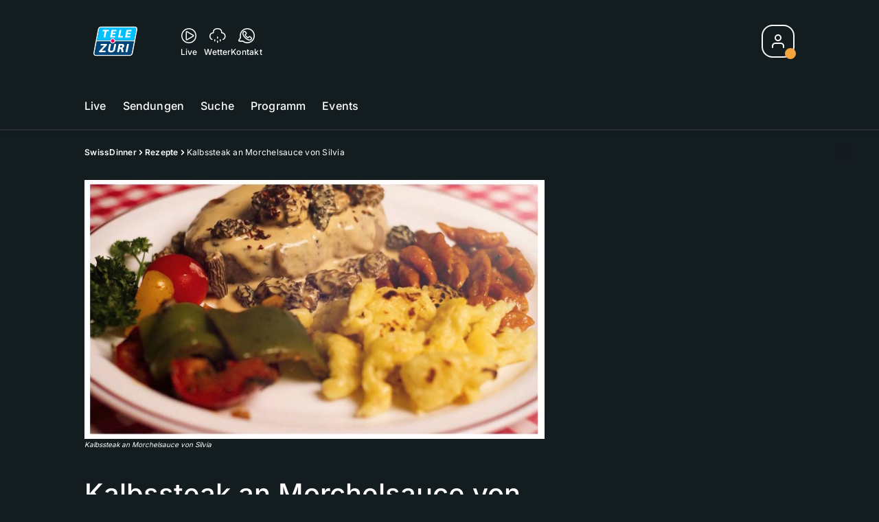

--- FILE ---
content_type: text/html; charset=utf-8
request_url: https://www.telezueri.ch/swissdinner/rezepte/kalbssteak-an-morchelsauce-von-silvia-138530085
body_size: 39613
content:
<!DOCTYPE html>
    <html lang="de-ch" prefix="og: http://ogp.me/ns#">
      <head>
        <meta charset="utf-8">
        <meta name="viewport" content="width=device-width, initial-scale=1.0" />
        <script type="text/javascript">
          const _chameleonHasNativeCmp = (str) => {
              // expected format: chameleon, chameleon:native-cmp, chameleon:some_flag;native-cmp;other-flag, etc.
              const chameleonFlagsRegex = /chameleon(:(?<flags>[^\s\/]+))?/;
              const match = str.match(chameleonFlagsRegex);
              const flagsStr = (match && match.groups && match.groups.flags) || '';
              const flags = flagsStr.split(';');
              return flags.indexOf('native-cmp') >= 0;
          };

          if (navigator.userAgent.indexOf('chameleon') >= 0 && _chameleonHasNativeCmp(navigator.userAgent)) {
            window.cmp_noscreen = true;
          }
        </script>
        <script type="text/javascript" data-cmp-ab="1" src="https://cdn.consentmanager.net/delivery/autoblocking/c569ec535186d.js" data-cmp-host="a.delivery.consentmanager.net" data-cmp-cdn="cdn.consentmanager.net" data-cmp-codesrc="1"></script>
        
        <script>
          window.__APOLLO_STATE__ = {"$ROOT_QUERY.node({\"id\":\"NewsArticle:138530085\"}).urls":{"relative":"\u002Fswissdinner\u002Frezepte\u002Fkalbssteak-an-morchelsauce-von-silvia-138530085","__typename":"NewsArticleURLs"},"$ROOT_QUERY.node({\"id\":\"NewsArticle:138530085\"})":{"urls":{"type":"id","generated":true,"id":"$ROOT_QUERY.node({\"id\":\"NewsArticle:138530085\"}).urls","typename":"NewsArticleURLs"},"__typename":"NewsArticle"},"ROOT_QUERY":{"node({\"id\":\"NewsArticle:138530085\"})":{"type":"id","generated":true,"id":"$ROOT_QUERY.node({\"id\":\"NewsArticle:138530085\"})","typename":"NewsArticle"},"page":{"type":"id","generated":true,"id":"$ROOT_QUERY.page","typename":"Page"},"page({\"articleId\":\"138530085\",\"path\":\"\u002Fswissdinner\u002Frezepte\u002Fkalbssteak-an-morchelsauce-von-silvia-138530085\",\"ressort\":\"swissdinner\",\"subressort\":\"rezepte\"})":{"type":"id","generated":true,"id":"$ROOT_QUERY.page({\"articleId\":\"138530085\",\"path\":\"\u002Fswissdinner\u002Frezepte\u002Fkalbssteak-an-morchelsauce-von-silvia-138530085\",\"ressort\":\"swissdinner\",\"subressort\":\"rezepte\"})","typename":"Page"}},"Domain:Domain:telezueri":{"id":"Domain:telezueri","title":"TeleZüri","prolitterisMemberId":null,"navigation":{"type":"json","json":{"items":[{"title":"Live","href":"\u002Flive","highlight":"^\u002Flive.*","quicklink":true},{"title":"Sendungen","href":"\u002Fsendungen","highlight":"^\u002Fsendungen.*","quicklink":true},{"title":"Suche","href":"\u002Fsuche","highlight":"^\u002Fsuche.*"},{"title":"Programm","href":"\u002Fprogramm","highlight":"^\u002Fprogramm.*"},{"title":"Events","href":"\u002Fevents","highlight":"^\u002Fevents.*"}]}},"footer":{"type":"json","json":{"address":{"header":"CH Regionalmedien AG","data":["TeleZüri","Thurgauerstrasse 80","8050 Zürich"]},"email":"redaktion@telezueri.ch","links":[{"title":"Jobs","href":"https:\u002F\u002Fchmedia.ch\u002Fjobs\u002F"},{"title":"Werbemöglichkeiten","href":"https:\u002F\u002Fchmediawerbung.ch\u002Fde\u002Fmarken\u002Ftelezuri"},{"title":"Empfang","href":"\u002Fueber-uns\u002Fempfang-132898357"},{"title":"Studioführungen","href":"\u002Fueber-uns\u002Fstudiofuehrung-146999659"},{"href":"\u002Fueber-uns\u002Fkontakt-132818542","title":"Kontakt"}],"copyright":"© by CH Regionalmedien AG 2024","bottomLinks":[{"href":"\u002Fueber-uns\u002Fdatenschutz-132818561","title":"Datenschutz"},{"href":"\u002Fueber-uns\u002Fimpressum-132818556","title":"Impressum"},{"href":"\u002Fueber-uns\u002Fwettbewerbsrichtlinien-153536400","title":"Wettbewerbsrichtlinien"}]}},"adswizzSettings":{"type":"json","json":{}},"adfreeRessortIds":{"type":"json","json":["NewsRessort:151638307","NewsRessort:153422987","NewsRessort:153421601","NewsRessort:134164761"]},"urls":{"type":"id","generated":true,"id":"$Domain:Domain:telezueri.urls","typename":"DomainURLs"},"seo":{"type":"id","generated":true,"id":"$Domain:Domain:telezueri.seo","typename":"DomainSEO"},"analytics":{"type":"id","generated":true,"id":"$Domain:Domain:telezueri.analytics","typename":"DomainAnalytics"},"iosAppId":null,"iosAffiliateCampaignToken":null,"iosAffiliateProviderToken":null,"contactUrl":"\u002Fueber-uns\u002Fkontakt-132818542","termsOfConditionsUrl":"\u002Fueber-uns\u002Fallgemeine-nutzungsbedingungen-153536305","privacyPolicyUrl":"\u002Fueber-uns\u002Fdatenschutzerklaerung-132818561","rulesOfCompetitionUrl":"\u002Fueber-uns\u002Fwettbewerbsrichtlinien-153536400","facebook":{"type":"id","generated":true,"id":"$Domain:Domain:telezueri.facebook","typename":"DomainFacebook"},"instagram":{"type":"id","generated":true,"id":"$Domain:Domain:telezueri.instagram","typename":"DomainInstagram"},"whatsApp":{"type":"id","generated":true,"id":"$Domain:Domain:telezueri.whatsApp","typename":"DomainWhatsApp"},"twitter":{"type":"id","generated":true,"id":"$Domain:Domain:telezueri.twitter","typename":"DomainTwitter"},"tiktok":{"type":"id","generated":true,"id":"$Domain:Domain:telezueri.tiktok","typename":"DomainTiktok"},"email":{"type":"id","generated":true,"id":"$Domain:Domain:telezueri.email","typename":"DomainEmail"},"radio":{"type":"id","generated":true,"id":"$Domain:Domain:telezueri.radio","typename":"DomainRadio"},"audienzz":{"type":"id","generated":true,"id":"$Domain:Domain:telezueri.audienzz","typename":"DomainAudienzz"},"adPlaceholderSettings":{"type":"json","json":{}},"vast":{"type":"id","generated":true,"id":"$Domain:Domain:telezueri.vast","typename":"DomainVast"},"kaltura":{"type":"id","generated":true,"id":"$Domain:Domain:telezueri.kaltura","typename":"DomainKaltura"},"traffic":{"type":"id","generated":true,"id":"$Domain:Domain:telezueri.traffic","typename":"DomainTraffic"},"oneSignal":{"type":"id","generated":true,"id":"$Domain:Domain:telezueri.oneSignal","typename":"DomainOneSignal"},"consentManager":{"type":"id","generated":true,"id":"$Domain:Domain:telezueri.consentManager","typename":"DomainConsentManager"},"disqus":{"type":"id","generated":true,"id":"$Domain:Domain:telezueri.disqus","typename":"DomainDisqus"},"comscore":{"type":"id","generated":true,"id":"$Domain:Domain:telezueri.comscore","typename":"DomainComScore"},"kameleoon":{"type":"id","generated":true,"id":"$Domain:Domain:telezueri.kameleoon","typename":"DomainKameleoon"},"__typename":"Domain"},"$Domain:Domain:telezueri.urls":{"domainName":"www.telezueri.ch","__typename":"DomainURLs"},"$Domain:Domain:telezueri.seo":{"title":"TeleZüri","description":"Das aktuelle Fernsehprogramm von TeleZüri und vieles mehr. Jetzt online schauen!","keywords":"Zürich, Züri, Zöri, Zürisee, TV, ZüriNews, Züri News","__typename":"DomainSEO"},"$Domain:Domain:telezueri.analytics":{"googleAnayticsId":"UA-51124750-27","gtmAccountId":"GTM-NNZDZL7","gtmAuth":"uymJfz4ifYluTr7vE-J9hg","gtmPreview":"env-2","__typename":"DomainAnalytics"},"$Domain:Domain:telezueri.facebook":{"appId":null,"shareUrl":"https:\u002F\u002Fwww.facebook.com\u002FTeleZueri","__typename":"DomainFacebook"},"$Domain:Domain:telezueri.instagram":{"shareUrl":"https:\u002F\u002Fwww.instagram.com\u002Ftelezuri\u002F","__typename":"DomainInstagram"},"$Domain:Domain:telezueri.whatsApp":{"shareUrl":null,"__typename":"DomainWhatsApp"},"$Domain:Domain:telezueri.twitter":{"account":null,"__typename":"DomainTwitter"},"$Domain:Domain:telezueri.tiktok":{"account":null,"__typename":"DomainTiktok"},"$Domain:Domain:telezueri.email":{"contact":"","__typename":"DomainEmail"},"$Domain:Domain:telezueri.radio":{"videoLiveStreamUrl":"","__typename":"DomainRadio"},"$Domain:Domain:telezueri.audienzz":{"scriptUrl":"https:\u002F\u002Fadnz.co\u002Fheader.js?adTagId=1","ProviderId":"-5325530528889755000","__typename":"DomainAudienzz"},"$Domain:Domain:telezueri.vast":{"preRollUrl":"https:\u002F\u002Fsecure.adnxs.com\u002Fptv?id=13537948&gdpr=1&gdpr_consent={{TC}}&referrer=telezueri.ch&kw_position=instream,pre-roll","midRollUrl":"https:\u002F\u002Fsecure.adnxs.com\u002Fptv?id=14996774&gdpr=1&gdpr_consent={{TC}}&referrer=telezueri.ch&kw_position=instream,mid-roll","midRollDelay":300,"postRollUrl":"https:\u002F\u002Fsecure.adnxs.com\u002Fptv?id=13537949&gdpr=1&gdpr_consent={{TC}}&referrer=telezueri.ch&kw_position=instream,post-roll","__typename":"DomainVast"},"$Domain:Domain:telezueri.kaltura":{"playerId":"47625163","__typename":"DomainKaltura"},"$Domain:Domain:telezueri.traffic":{"hotline":null,"__typename":"DomainTraffic"},"$Domain:Domain:telezueri.oneSignal":{"appId":"5c49c03a-fe9d-42a4-b5e5-5f3cc703d364","__typename":"DomainOneSignal"},"$Domain:Domain:telezueri.consentManager":{"codeId":"c569ec535186d","enabledInMobileApps":true,"host":"a.delivery.consentmanager.net","__typename":"DomainConsentManager"},"$Domain:Domain:telezueri.disqus":{"shortname":null,"__typename":"DomainDisqus"},"$Domain:Domain:telezueri.comscore":{"publisherId":"28041010","channelId":"*:8054, web:0890","__typename":"DomainComScore"},"$Domain:Domain:telezueri.kameleoon":{"siteCode":"","timeout":1000,"__typename":"DomainKameleoon"},"$ROOT_QUERY.page":{"domain":{"type":"id","generated":false,"id":"Domain:Domain:telezueri","typename":"Domain"},"__typename":"Page"},"$ROOT_QUERY.page({\"articleId\":\"138530085\",\"path\":\"\u002Fswissdinner\u002Frezepte\u002Fkalbssteak-an-morchelsauce-von-silvia-138530085\",\"ressort\":\"swissdinner\",\"subressort\":\"rezepte\"})":{"name":"tvregional:newsarticle:swissdinner:rezepte","pixelUrl":"\u002F__stats\u002Fcount\u002Farticle?id=138530085&kind=newsarticle&domain=telezueri","context":{"type":"id","generated":false,"id":"NewsArticle:NewsArticle:138530085","typename":"NewsArticle"},"__typename":"Page","layout({\"prefix\":\"pwa\"})":{"type":"id","generated":true,"id":"$ROOT_QUERY.page({\"articleId\":\"138530085\",\"path\":\"\u002Fswissdinner\u002Frezepte\u002Fkalbssteak-an-morchelsauce-von-silvia-138530085\",\"ressort\":\"swissdinner\",\"subressort\":\"rezepte\"}).layout({\"prefix\":\"pwa\"})","typename":"PageLayout"}},"NewsArticle:NewsArticle:138530085":{"__typename":"NewsArticle","id":"NewsArticle:138530085","baseType":"NewsArticle","title":"Kalbssteak an Morchelsauce von Silvia","lead":" ","text":"\u003Cul\u003E \u003Cli\u003ENüsslisalat mit Ei, Tomaten, Lachsstreifen und Croutons\u003C\u002Fli\u003E \u003C\u002Ful\u003E\u003Cul\u003E \u003Cli\u003EKalbssteak an Morchelsauce mit zweifarbigen Spätzli und Peperonata\u003C\u002Fli\u003E \u003C\u002Ful\u003E\u003Cul\u003E \u003Cli\u003EGrapefruitsorbet mit Pistazien, Vanillemousse mit Erdbeersauce und Zitronensorbet mit Schokolade\u003C\u002Fli\u003E \u003C\u002Ful\u003E\u003Cp\u003E${{stoerer}}\u003C\u002Fp\u003E\u003Cp\u003E\u003Cstrong\u003EEIN SECHSER IM FARBENSPIEL&nbsp;\u003C\u002Fstrong\u003E\u003C\u002Fp\u003E\u003Cp\u003EBei diesem 3-Gang-Menü ziehen sich die sechs Farben rot, rosa, weiss, gelb, grün und braun in jedem Gang durch.\u003C\u002Fp\u003E\u003Ch2\u003EVORSPEISE: NÜSSLISALAT MIT EI, TOMATEN, LACHSSTREIFEN UND CROUTONS&nbsp;\u003C\u002Fh2\u003E\u003Cp\u003E${{stoerer}}\u003C\u002Fp\u003E\u003Cp\u003ENüsslisalat mit einer Vinaigrette aus beliebigen Gewürzen, Balsamico-Essig und Olivenöl zubereiten. Mit einem Schuss Crème-Fraîche anrichten.\u003C\u002Fp\u003E\u003Cp\u003ECa. 200 g Lachsstreifen mit Meerrettichschaum (frischer Meerrettich, geschlagene Sahne unterziehen), Tomaten (mit Basilikum und Olivenöl mariniert) und in Scheiben geschnittene Eierscheiben auf dem Teller anrichten.\u003C\u002Fp\u003E\u003Cp\u003ECroutons mit Olivenöl und wenig Knoblauch marinieren. Vor dem Servieren kurz in der Pfanne schwenken.\u003C\u002Fp\u003E\u003Ch2\u003EHAUPTGANG: KALBSSTEAK MIT MORCHELSAUCE, ZWEIFARBIGE SPÄTZLI, PEPERONATA\u003C\u002Fh2\u003E\u003Cp\u003E${{stoerer}}\u003C\u002Fp\u003E\u003Cp\u003E\u003Cstrong\u003ESpätzli\u003C\u002Fstrong\u003E\u003C\u002Fp\u003E\u003Cp\u003E2 Eigelb, 3 ganze Eier, Mehl und Milch zugeben, bis der Teig die gewünschte Konsistenz hat. Die richtige Konsistenz ist erreicht, wenn der Teig von der Kelle zäh abfällt. Mit der Holzkelle klopfen, bis Blasen entstehen. Den Teig für mindestens 30 Minuten zugedeckt ruhen lassen.\u003C\u002Fp\u003E\u003Cp\u003EDie Hälfte des Teiges aufs Holzbrett ziehen und mit dem Teigschaber ins kochende Wasser schaben. Kalt abschrecken. Vorgang wiederholen\u003C\u002Fp\u003E\u003Cp\u003EDie andere Hälfte mit Tomatenpüree und italienischer Kräutermischung mischen, evtl. noch etwas Mehl zugeben. Die fertigen Spätzli auf gebuttertem Blech verteilen.\u003C\u002Fp\u003E\u003Cp\u003E\u003Cstrong\u003EPeperonata\u003C\u002Fstrong\u003E\u003C\u002Fp\u003E\u003Cp\u003EJe eine grüne, rote und gelbe Peperoni in mundgerechte Stücke schneiden. Eine Peperoncini fein hacken, italienische Kräutermischung und Olivenöl zugeben, mischen und ziehen lassen.\u003C\u002Fp\u003E\u003Cp\u003EAnschliessend kurz andämpfen, damit sie noch Biss hat.\u003C\u002Fp\u003E\u003Cp\u003E\u003Cstrong\u003EKalbssteak\u003C\u002Fstrong\u003E\u003C\u002Fp\u003E\u003Cp\u003EKalbssteaks (Nierstuck, ca. 200 g) in Bratbutter je Seite 2 Minuten anbraten. Erste Seite braten, nur mit Salz und Pfeffer würzen, wenden und zweite Seite würzen. Dann im Backofen bei 80°C während ca. 10 Minuten garen lassen.\u003C\u002Fp\u003E\u003Cp\u003E\u003Cstrong\u003EMorchelsauce\u003C\u002Fstrong\u003E\u003C\u002Fp\u003E\u003Cp\u003ECa. 50 g getrocknete Morcheln gut abspülen und in Weisswein einlegen. Dann ausdrücken und in Butter andämpfen, mit dem abgesiebten (wichtig!) Weisswein ablöschen und evtl. noch ein bisschen Weisswein zugeben. Einköcheln lassen. Abschmecken und Halbrahm zugeben. Butterflocken im Mehl wenden und so viel zugeben, bis eine sämige Sauce entsteht.\u003C\u002Fp\u003E\u003Ch2\u003EDESSERT: GRAPEFRUITSORBET MIT PISTAZIEN, VANILLEMOUSSE MIT ERDBEERSAUCE, ZITRONENSORBET MIT SCHOKOLADE\u003C\u002Fh2\u003E\u003Cp\u003E${{stoerer}}\u003C\u002Fp\u003E\u003Cp\u003EFür jedes Sorbet je 5 dl Fruchtfleisch mit je 200 g Zucker aufkochen und in die Gefriertruhe geben. Alle 30 Minuten durchrühren, damit das Sorbet gleichmässig gefriert.\u003C\u002Fp\u003E\u003Cp\u003EFür das Vanillemousse 180 g Nature-Joghurt, 180 g Halbfettquark, Saft einer halben Limette, 60 g Vanillezucker, 50 g Zucker und 2 ausgeschabte Vanillestangen mischen. 3 Blatt Gelatine in kaltem Wasser einweichen. 2 EL Wasser erwärmen, bis die Gelatine aufgelöst ist. Unter rühren zur Crème geben.\u003C\u002Fp\u003E\u003Cp\u003E2 Eiweiss steifschlagen (das Eigelb für den Spätzliteig verwenden). 2 dl Rahm steifschlagen. Eiweiss und Rahm vorsichtig unterziehen und für mindestens 5 Stunden im Kühlschrank ruhen lassen.\u003C\u002Fp\u003E\u003Cp\u003EFür die Erdbeersauce die Früchte in Erdbeerwein und Zucker ziehen lassen. Kurz aufkochen und pürieren.\u003C\u002Fp\u003E\u003Cp\u003ETipp: Auf gekühlten Tellern servieren!\u003C\u002Fp\u003E","contextLabel":null,"labelType":"","keywords":{"type":"json","json":["Bachelor","Silvia","Kalbssteak an Morchelsauce","Nüsslisalat","Grapefruitsorbet","Zitronensorbet","Rezept"]},"identifier":null,"features":{"type":"id","generated":true,"id":"$NewsArticle:NewsArticle:138530085.features","typename":"NewsArticleFeatures"},"mainRessort":{"type":"id","generated":true,"id":"$NewsArticle:NewsArticle:138530085.mainRessort","typename":"NewsRessort"},"ressorts":[{"type":"id","generated":false,"id":"NewsRessort:NewsRessort:132948263","typename":"NewsRessort"}],"freelancer":null,"authors":[],"source({\"blacklist\":true})":null,"source({\"blacklist\":false})":{"type":"id","generated":true,"id":"$NewsArticle:NewsArticle:138530085.source({\"blacklist\":false})","typename":"Source"},"urls":{"type":"id","generated":true,"id":"$NewsArticle:NewsArticle:138530085.urls","typename":"NewsArticleURLs"},"og":{"type":"id","generated":true,"id":"$NewsArticle:NewsArticle:138530085.og","typename":"NewsArticleOG"},"seo":{"type":"id","generated":true,"id":"$NewsArticle:NewsArticle:138530085.seo","typename":"NewsArticleSEO"},"dc":{"type":"id","generated":true,"id":"$NewsArticle:NewsArticle:138530085.dc","typename":"DublinCore"},"ogImage":{"type":"id","generated":true,"id":"$NewsArticle:NewsArticle:138530085.ogImage","typename":"RelatedImage"},"mainAsset":{"type":"id","generated":true,"id":"$NewsArticle:NewsArticle:138530085.mainAsset","typename":"RelatedImage"},"blocks":[{"type":"id","generated":true,"id":"NewsArticle:NewsArticle:138530085.blocks.0","typename":"HTMLTextBlock"},{"type":"id","generated":true,"id":"NewsArticle:NewsArticle:138530085.blocks.1","typename":"DocumentEnrichmentBlock"},{"type":"id","generated":true,"id":"NewsArticle:NewsArticle:138530085.blocks.2","typename":"HTMLTextBlock"},{"type":"id","generated":true,"id":"NewsArticle:NewsArticle:138530085.blocks.3","typename":"ImageEnrichmentBlock"},{"type":"id","generated":true,"id":"NewsArticle:NewsArticle:138530085.blocks.4","typename":"HTMLTextBlock"},{"type":"id","generated":true,"id":"NewsArticle:NewsArticle:138530085.blocks.5","typename":"ImageEnrichmentBlock"},{"type":"id","generated":true,"id":"NewsArticle:NewsArticle:138530085.blocks.6","typename":"HTMLTextBlock"},{"type":"id","generated":true,"id":"NewsArticle:NewsArticle:138530085.blocks.7","typename":"ImageEnrichmentBlock"},{"type":"id","generated":true,"id":"NewsArticle:NewsArticle:138530085.blocks.8","typename":"HTMLTextBlock"}],"sponsors({\"lookupOnRessortHeaders\":true})":[],"nextPlayableArticle({\"playType\":\"VIDEO\"})":null,"blocks({\"autoRecommendations\":\"top\"})":[{"type":"id","generated":true,"id":"NewsArticle:NewsArticle:138530085.blocks({\"autoRecommendations\":\"top\"}).0","typename":"HTMLTextBlock"},{"type":"id","generated":true,"id":"NewsArticle:NewsArticle:138530085.blocks({\"autoRecommendations\":\"top\"}).1","typename":"DocumentEnrichmentBlock"},{"type":"id","generated":true,"id":"NewsArticle:NewsArticle:138530085.blocks({\"autoRecommendations\":\"top\"}).2","typename":"HTMLTextBlock"},{"type":"id","generated":true,"id":"NewsArticle:NewsArticle:138530085.blocks({\"autoRecommendations\":\"top\"}).3","typename":"ImageEnrichmentBlock"},{"type":"id","generated":true,"id":"NewsArticle:NewsArticle:138530085.blocks({\"autoRecommendations\":\"top\"}).4","typename":"HTMLTextBlock"},{"type":"id","generated":true,"id":"NewsArticle:NewsArticle:138530085.blocks({\"autoRecommendations\":\"top\"}).5","typename":"ImageEnrichmentBlock"},{"type":"id","generated":true,"id":"NewsArticle:NewsArticle:138530085.blocks({\"autoRecommendations\":\"top\"}).6","typename":"HTMLTextBlock"},{"type":"id","generated":true,"id":"NewsArticle:NewsArticle:138530085.blocks({\"autoRecommendations\":\"top\"}).7","typename":"ImageEnrichmentBlock"},{"type":"id","generated":true,"id":"NewsArticle:NewsArticle:138530085.blocks({\"autoRecommendations\":\"top\"}).8","typename":"HTMLTextBlock"}],"tvMeta":{"type":"id","generated":true,"id":"$NewsArticle:NewsArticle:138530085.tvMeta","typename":"NewsArticleTvMeta"},"tvPlaylist":{"type":"id","generated":true,"id":"$NewsArticle:NewsArticle:138530085.tvPlaylist","typename":"NewsArticleTvPlaylist"}},"$NewsArticle:NewsArticle:138530085.features":{"hasRelationType({\"assetType\":\"IMAGE_GALLERY\",\"enrichmentType\":\"IMAGE_GALLERY\"})":false,"hasRelationType({\"assetType\":\"VIDEO\",\"enrichmentType\":\"VIDEO\"})":false,"isPlayable({\"playType\":\"VIDEO\"})":false,"__typename":"NewsArticleFeatures"},"$NewsArticle:NewsArticle:138530085.mainRessort":{"title":"Rezepte","urlpart":"rezepte","parent":{"type":"id","generated":true,"id":"$NewsArticle:NewsArticle:138530085.mainRessort.parent","typename":"NewsRessort"},"__typename":"NewsRessort","id":"NewsRessort:132948263"},"$NewsArticle:NewsArticle:138530085.mainRessort.parent":{"title":"SwissDinner","urlpart":"swissdinner","__typename":"NewsRessort"},"NewsRessort:NewsRessort:132948263":{"id":"NewsRessort:132948263","urlpart":"rezepte","title":"Rezepte","parent":{"type":"id","generated":true,"id":"$NewsRessort:NewsRessort:132948263.parent","typename":"NewsRessort"},"domains":[{"type":"id","generated":false,"id":"Domain:Domain:telezueri","typename":"Domain"},{"type":"id","generated":false,"id":"Domain:Domain:telem1","typename":"Domain"},{"type":"id","generated":false,"id":"Domain:Domain:telebaern","typename":"Domain"},{"type":"id","generated":false,"id":"Domain:Domain:tele1","typename":"Domain"},{"type":"id","generated":false,"id":"Domain:Domain:tvo","typename":"Domain"}],"__typename":"NewsRessort"},"$NewsRessort:NewsRessort:132948263.parent":{"urlpart":"swissdinner","title":"SwissDinner","__typename":"NewsRessort"},"Domain:Domain:telem1":{"id":"Domain:telem1","__typename":"Domain"},"Domain:Domain:telebaern":{"id":"Domain:telebaern","__typename":"Domain"},"Domain:Domain:tele1":{"id":"Domain:tele1","__typename":"Domain"},"Domain:Domain:tvo":{"id":"Domain:tvo","__typename":"Domain"},"$NewsArticle:NewsArticle:138530085.source({\"blacklist\":false})":{"title":"AZ Regionalfernsehen AG","__typename":"Source"},"$NewsArticle:NewsArticle:138530085.urls":{"absolute":"https:\u002F\u002Fwww.telezueri.ch\u002Fswissdinner\u002Frezepte\u002Fkalbssteak-an-morchelsauce-von-silvia-138530085","relative":"\u002Fswissdinner\u002Frezepte\u002Fkalbssteak-an-morchelsauce-von-silvia-138530085","canonical":"https:\u002F\u002Fwww.telezueri.ch\u002Fswissdinner\u002Frezepte\u002Fkalbssteak-an-morchelsauce-von-silvia-138530085","canonical({\"currentSkin\":true})":"https:\u002F\u002Fwww.telezueri.ch\u002Fswissdinner\u002Frezepte\u002Fkalbssteak-an-morchelsauce-von-silvia-138530085","__typename":"NewsArticleURLs"},"$NewsArticle:NewsArticle:138530085.og":{"title":null,"__typename":"NewsArticleOG"},"$NewsArticle:NewsArticle:138530085.seo":{"title":null,"description":null,"index":true,"follow":true,"__typename":"NewsArticleSEO"},"$NewsArticle:NewsArticle:138530085.dc":{"created":"2020-07-22T14:06:05+00:00","modified":"2020-08-08T11:01:03+00:00","effective":"2020-08-08T11:01:03+00:00","__typename":"DublinCore"},"$NewsArticle:NewsArticle:138530085.ogImage.image":{"imageUrl({\"name\":\"n-large2x-16x9-far\"})":"https:\u002F\u002Fstatic.az-cdn.ch\u002F__ip\u002FxqXgYS6mUS9Dh5qOxDmfA0mDjkw\u002F1ebca9b0ecc7fca15ce9160849f9c53399e29cc6\u002Fremote.adjust.rotate=0&remote.size.w=1920&remote.size.h=1080&local.crop.h=794&local.crop.w=1412&local.crop.x=256&local.crop.y=144&r=1,n-large2x-16x9-far","__typename":"ImageOnAssetRelation"},"$NewsArticle:NewsArticle:138530085.ogImage":{"image":{"type":"id","generated":true,"id":"$NewsArticle:NewsArticle:138530085.ogImage.image","typename":"ImageOnAssetRelation"},"__typename":"RelatedImage"},"$NewsArticle:NewsArticle:138530085.mainAsset":{"assetId":"Asset:138699956","title":"Kalbssteak an Morchelsauce von Silvia","description":"","image":{"type":"id","generated":true,"id":"$NewsArticle:NewsArticle:138530085.mainAsset.image","typename":"ImageOnAssetRelation"},"__typename":"RelatedImage","asset":{"type":"id","generated":true,"id":"$NewsArticle:NewsArticle:138530085.mainAsset.asset","typename":"ImageAsset"}},"$NewsArticle:NewsArticle:138530085.mainAsset.image":{"imageUrl({\"name\":\"base-url\"})":"https:\u002F\u002Fstatic.az-cdn.ch\u002F__ip\u002FxqXgYS6mUS9Dh5qOxDmfA0mDjkw\u002F1ebca9b0ecc7fca15ce9160849f9c53399e29cc6\u002Fremote.adjust.rotate=0&remote.size.w=1920&remote.size.h=1080&local.crop.h=794&local.crop.w=1412&local.crop.x=256&local.crop.y=144&r=1,","processParams":{"type":"id","generated":true,"id":"$NewsArticle:NewsArticle:138530085.mainAsset.image.processParams","typename":"ImageProcessParams"},"originalInfo":{"type":"id","generated":true,"id":"$NewsArticle:NewsArticle:138530085.mainAsset.image.originalInfo","typename":"ImageInfo"},"source({\"blacklist\":true})":null,"__typename":"ImageOnAssetRelation","imageUrl({\"name\":\"n-large2x-16x9-far\"})":"https:\u002F\u002Fstatic.az-cdn.ch\u002F__ip\u002FxqXgYS6mUS9Dh5qOxDmfA0mDjkw\u002F1ebca9b0ecc7fca15ce9160849f9c53399e29cc6\u002Fremote.adjust.rotate=0&remote.size.w=1920&remote.size.h=1080&local.crop.h=794&local.crop.w=1412&local.crop.x=256&local.crop.y=144&r=1,n-large2x-16x9-far","imageUrl({\"name\":\"n-large2x-1x1-far\"})":"https:\u002F\u002Fstatic.az-cdn.ch\u002F__ip\u002FxqXgYS6mUS9Dh5qOxDmfA0mDjkw\u002F1ebca9b0ecc7fca15ce9160849f9c53399e29cc6\u002Fremote.adjust.rotate=0&remote.size.w=1920&remote.size.h=1080&local.crop.h=794&local.crop.w=1412&local.crop.x=256&local.crop.y=144&r=1,n-large2x-1x1-far","imageUrl({\"name\":\"n-large2x-4x3-far\"})":"https:\u002F\u002Fstatic.az-cdn.ch\u002F__ip\u002FxqXgYS6mUS9Dh5qOxDmfA0mDjkw\u002F1ebca9b0ecc7fca15ce9160849f9c53399e29cc6\u002Fremote.adjust.rotate=0&remote.size.w=1920&remote.size.h=1080&local.crop.h=794&local.crop.w=1412&local.crop.x=256&local.crop.y=144&r=1,n-large2x-4x3-far"},"$NewsArticle:NewsArticle:138530085.mainAsset.image.processParams":{"cropWidth":1412,"cropHeight":794,"__typename":"ImageProcessParams"},"$NewsArticle:NewsArticle:138530085.mainAsset.image.originalInfo":{"width":1920,"height":1080,"__typename":"ImageInfo"},"$NewsArticle:NewsArticle:138530085.mainAsset.asset":{"keywords":{"type":"json","json":[]},"dc":{"type":"id","generated":true,"id":"$NewsArticle:NewsArticle:138530085.mainAsset.asset.dc","typename":"DublinCore"},"__typename":"ImageAsset"},"$NewsArticle:NewsArticle:138530085.mainAsset.asset.dc":{"created":"2020-08-08T10:56:17+00:00","__typename":"DublinCore"},"NewsArticle:NewsArticle:138530085.blocks.0":{"__typename":"HTMLTextBlock","placement":"","html":"\u003Cul\u003E \u003Cli\u003ENüsslisalat mit Ei, Tomaten, Lachsstreifen und Croutons\u003C\u002Fli\u003E   \u003Cli\u003EKalbssteak an Morchelsauce mit zweifarbigen Spätzli und Peperonata\u003C\u002Fli\u003E   \u003Cli\u003EGrapefruitsorbet mit Pistazien, Vanillemousse mit Erdbeersauce und Zitronensorbet mit Schokolade\u003C\u002Fli\u003E \u003C\u002Ful\u003E"},"NewsArticle:NewsArticle:138530085.blocks.1":{"__typename":"DocumentEnrichmentBlock","placement":"max","title":"Rezept SILVIA","description":"","document":{"type":"id","generated":true,"id":"$NewsArticle:NewsArticle:138530085.blocks.1.document","typename":"DocumentOnRelation"}},"$NewsArticle:NewsArticle:138530085.blocks.1.document":{"fileUrl":"https:\u002F\u002Fstatic.az-cdn.ch\u002Fextfile\u002F34ddadf26f9cd4e260295afb492f302d711ac89e","fileType":"application\u002Fpdf","source({\"blacklist\":true})":null,"__typename":"DocumentOnRelation"},"NewsArticle:NewsArticle:138530085.blocks.2":{"__typename":"HTMLTextBlock","placement":"","html":"\u003Cp\u003E\u003Cstrong\u003EEIN SECHSER IM FARBENSPIEL \u003C\u002Fstrong\u003E\u003C\u002Fp\u003E\u003Cp\u003EBei diesem 3-Gang-Menü ziehen sich die sechs Farben rot, rosa, weiss, gelb, grün und braun in jedem Gang durch.\u003C\u002Fp\u003E\u003Ch2\u003EVORSPEISE: NÜSSLISALAT MIT EI, TOMATEN, LACHSSTREIFEN UND CROUTONS \u003C\u002Fh2\u003E"},"NewsArticle:NewsArticle:138530085.blocks.3":{"__typename":"ImageEnrichmentBlock","placement":"max","title":"Nüsslisalat mit Ei, Tomaten, Lachsstreifen und Croutons","description":"","asset":{"type":"id","generated":true,"id":"$NewsArticle:NewsArticle:138530085.blocks.3.asset","typename":"ImageAsset"},"assetId":"Asset:138699978","data":{"type":"json","json":{"process":"remote.adjust.rotate=0&remote.size.w=1920&remote.size.h=1080&local.crop.h=791&local.crop.w=1407&local.crop.x=259&local.crop.y=145&r=1","kind":"ImageStoererOptions"}},"image":{"type":"id","generated":true,"id":"$NewsArticle:NewsArticle:138530085.blocks.3.image","typename":"ImageOnModel"}},"$NewsArticle:NewsArticle:138530085.blocks.3.asset":{"keywords":{"type":"json","json":[]},"dc":{"type":"id","generated":true,"id":"$NewsArticle:NewsArticle:138530085.blocks.3.asset.dc","typename":"DublinCore"},"__typename":"ImageAsset"},"$NewsArticle:NewsArticle:138530085.blocks.3.asset.dc":{"created":"2020-08-08T10:57:52+00:00","__typename":"DublinCore"},"$NewsArticle:NewsArticle:138530085.blocks.3.image":{"imageUrl({\"name\":\"base-url\"})":"https:\u002F\u002Fstatic.az-cdn.ch\u002F__ip\u002F_hOsI-jZbCwaV1SvHfv_nQ7VHTQ\u002F8671b84b4a6eb3cf7886198b1147629bc690a4b1\u002Fremote.adjust.rotate=0&remote.size.w=1920&remote.size.h=1080&local.crop.h=791&local.crop.w=1407&local.crop.x=259&local.crop.y=145&r=1,","processParams":{"type":"id","generated":true,"id":"$NewsArticle:NewsArticle:138530085.blocks.3.image.processParams","typename":"ImageProcessParams"},"originalInfo":{"type":"id","generated":true,"id":"$NewsArticle:NewsArticle:138530085.blocks.3.image.originalInfo","typename":"ImageInfo"},"source({\"blacklist\":true})":null,"__typename":"ImageOnModel"},"$NewsArticle:NewsArticle:138530085.blocks.3.image.processParams":{"cropWidth":1407,"cropHeight":791,"__typename":"ImageProcessParams"},"$NewsArticle:NewsArticle:138530085.blocks.3.image.originalInfo":{"width":1920,"height":1080,"__typename":"ImageInfo"},"NewsArticle:NewsArticle:138530085.blocks.4":{"__typename":"HTMLTextBlock","placement":"","html":"\u003Cp\u003ENüsslisalat mit einer Vinaigrette aus beliebigen Gewürzen, Balsamico-Essig und Olivenöl zubereiten. Mit einem Schuss Crème-Fraîche anrichten.\u003C\u002Fp\u003E\u003Cp\u003ECa. 200 g Lachsstreifen mit Meerrettichschaum (frischer Meerrettich, geschlagene Sahne unterziehen), Tomaten (mit Basilikum und Olivenöl mariniert) und in Scheiben geschnittene Eierscheiben auf dem Teller anrichten.\u003C\u002Fp\u003E\u003Cp\u003ECroutons mit Olivenöl und wenig Knoblauch marinieren. Vor dem Servieren kurz in der Pfanne schwenken.\u003C\u002Fp\u003E\u003Ch2\u003EHAUPTGANG: KALBSSTEAK MIT MORCHELSAUCE, ZWEIFARBIGE SPÄTZLI, PEPERONATA\u003C\u002Fh2\u003E"},"NewsArticle:NewsArticle:138530085.blocks.5":{"__typename":"ImageEnrichmentBlock","placement":"max","title":"Kalbssteak mit Morchelsauce, zweifarbige Spätzli, Peperonata","description":"","asset":{"type":"id","generated":true,"id":"$NewsArticle:NewsArticle:138530085.blocks.5.asset","typename":"ImageAsset"},"assetId":"Asset:138699956","data":{"type":"json","json":{"process":"remote.adjust.rotate=0&remote.size.w=1920&remote.size.h=1080&local.crop.h=794&local.crop.w=1412&local.crop.x=253&local.crop.y=142&r=1","kind":"ImageStoererOptions"}},"image":{"type":"id","generated":true,"id":"$NewsArticle:NewsArticle:138530085.blocks.5.image","typename":"ImageOnModel"}},"$NewsArticle:NewsArticle:138530085.blocks.5.asset":{"keywords":{"type":"json","json":[]},"dc":{"type":"id","generated":true,"id":"$NewsArticle:NewsArticle:138530085.blocks.5.asset.dc","typename":"DublinCore"},"__typename":"ImageAsset"},"$NewsArticle:NewsArticle:138530085.blocks.5.asset.dc":{"created":"2020-08-08T10:56:17+00:00","__typename":"DublinCore"},"$NewsArticle:NewsArticle:138530085.blocks.5.image":{"imageUrl({\"name\":\"base-url\"})":"https:\u002F\u002Fstatic.az-cdn.ch\u002F__ip\u002FRtaDc0sKJuJc7Pxz9uAOpse0lxI\u002F1ebca9b0ecc7fca15ce9160849f9c53399e29cc6\u002Fremote.adjust.rotate=0&remote.size.w=1920&remote.size.h=1080&local.crop.h=794&local.crop.w=1412&local.crop.x=253&local.crop.y=142&r=1,","processParams":{"type":"id","generated":true,"id":"$NewsArticle:NewsArticle:138530085.blocks.5.image.processParams","typename":"ImageProcessParams"},"originalInfo":{"type":"id","generated":true,"id":"$NewsArticle:NewsArticle:138530085.blocks.5.image.originalInfo","typename":"ImageInfo"},"source({\"blacklist\":true})":null,"__typename":"ImageOnModel"},"$NewsArticle:NewsArticle:138530085.blocks.5.image.processParams":{"cropWidth":1412,"cropHeight":794,"__typename":"ImageProcessParams"},"$NewsArticle:NewsArticle:138530085.blocks.5.image.originalInfo":{"width":1920,"height":1080,"__typename":"ImageInfo"},"NewsArticle:NewsArticle:138530085.blocks.6":{"__typename":"HTMLTextBlock","placement":"","html":"\u003Cp\u003E\u003Cstrong\u003ESpätzli\u003C\u002Fstrong\u003E\u003C\u002Fp\u003E\u003Cp\u003E2 Eigelb, 3 ganze Eier, Mehl und Milch zugeben, bis der Teig die gewünschte Konsistenz hat. Die richtige Konsistenz ist erreicht, wenn der Teig von der Kelle zäh abfällt. Mit der Holzkelle klopfen, bis Blasen entstehen. Den Teig für mindestens 30 Minuten zugedeckt ruhen lassen.\u003C\u002Fp\u003E\u003Cp\u003EDie Hälfte des Teiges aufs Holzbrett ziehen und mit dem Teigschaber ins kochende Wasser schaben. Kalt abschrecken. Vorgang wiederholen\u003C\u002Fp\u003E\u003Cp\u003EDie andere Hälfte mit Tomatenpüree und italienischer Kräutermischung mischen, evtl. noch etwas Mehl zugeben. Die fertigen Spätzli auf gebuttertem Blech verteilen.\u003C\u002Fp\u003E\u003Cp\u003E\u003Cstrong\u003EPeperonata\u003C\u002Fstrong\u003E\u003C\u002Fp\u003E\u003Cp\u003EJe eine grüne, rote und gelbe Peperoni in mundgerechte Stücke schneiden. Eine Peperoncini fein hacken, italienische Kräutermischung und Olivenöl zugeben, mischen und ziehen lassen.\u003C\u002Fp\u003E\u003Cp\u003EAnschliessend kurz andämpfen, damit sie noch Biss hat.\u003C\u002Fp\u003E\u003Cp\u003E\u003Cstrong\u003EKalbssteak\u003C\u002Fstrong\u003E\u003C\u002Fp\u003E\u003Cp\u003EKalbssteaks (Nierstuck, ca. 200 g) in Bratbutter je Seite 2 Minuten anbraten. Erste Seite braten, nur mit Salz und Pfeffer würzen, wenden und zweite Seite würzen. Dann im Backofen bei 80°C während ca. 10 Minuten garen lassen.\u003C\u002Fp\u003E\u003Cp\u003E\u003Cstrong\u003EMorchelsauce\u003C\u002Fstrong\u003E\u003C\u002Fp\u003E\u003Cp\u003ECa. 50 g getrocknete Morcheln gut abspülen und in Weisswein einlegen. Dann ausdrücken und in Butter andämpfen, mit dem abgesiebten (wichtig!) Weisswein ablöschen und evtl. noch ein bisschen Weisswein zugeben. Einköcheln lassen. Abschmecken und Halbrahm zugeben. Butterflocken im Mehl wenden und so viel zugeben, bis eine sämige Sauce entsteht.\u003C\u002Fp\u003E\u003Ch2\u003EDESSERT: GRAPEFRUITSORBET MIT PISTAZIEN, VANILLEMOUSSE MIT ERDBEERSAUCE, ZITRONENSORBET MIT SCHOKOLADE\u003C\u002Fh2\u003E"},"NewsArticle:NewsArticle:138530085.blocks.7":{"__typename":"ImageEnrichmentBlock","placement":"max","title":"Grapefruitsorbet mit Pistazien, Vanillemousse mit Erdbeersauce, Zitronensorbet mit Schokolade","description":"","asset":{"type":"id","generated":true,"id":"$NewsArticle:NewsArticle:138530085.blocks.7.asset","typename":"ImageAsset"},"assetId":"Asset:138699996","data":{"type":"json","json":{"process":"remote.adjust.rotate=0&remote.size.w=1920&remote.size.h=1080&local.crop.h=793&local.crop.w=1410&local.crop.x=256&local.crop.y=144&r=1","kind":"ImageStoererOptions"}},"image":{"type":"id","generated":true,"id":"$NewsArticle:NewsArticle:138530085.blocks.7.image","typename":"ImageOnModel"}},"$NewsArticle:NewsArticle:138530085.blocks.7.asset":{"keywords":{"type":"json","json":[]},"dc":{"type":"id","generated":true,"id":"$NewsArticle:NewsArticle:138530085.blocks.7.asset.dc","typename":"DublinCore"},"__typename":"ImageAsset"},"$NewsArticle:NewsArticle:138530085.blocks.7.asset.dc":{"created":"2020-08-08T10:59:46+00:00","__typename":"DublinCore"},"$NewsArticle:NewsArticle:138530085.blocks.7.image":{"imageUrl({\"name\":\"base-url\"})":"https:\u002F\u002Fstatic.az-cdn.ch\u002F__ip\u002FR7VSEAEgKad2AL6fx0ECQJjCk-Q\u002Fd29d018d6ec7e1588929b58547a8c4383d271b48\u002Fremote.adjust.rotate=0&remote.size.w=1920&remote.size.h=1080&local.crop.h=793&local.crop.w=1410&local.crop.x=256&local.crop.y=144&r=1,","processParams":{"type":"id","generated":true,"id":"$NewsArticle:NewsArticle:138530085.blocks.7.image.processParams","typename":"ImageProcessParams"},"originalInfo":{"type":"id","generated":true,"id":"$NewsArticle:NewsArticle:138530085.blocks.7.image.originalInfo","typename":"ImageInfo"},"source({\"blacklist\":true})":null,"__typename":"ImageOnModel"},"$NewsArticle:NewsArticle:138530085.blocks.7.image.processParams":{"cropWidth":1410,"cropHeight":793,"__typename":"ImageProcessParams"},"$NewsArticle:NewsArticle:138530085.blocks.7.image.originalInfo":{"width":1920,"height":1080,"__typename":"ImageInfo"},"NewsArticle:NewsArticle:138530085.blocks.8":{"__typename":"HTMLTextBlock","placement":"","html":"\u003Cp\u003EFür jedes Sorbet je 5 dl Fruchtfleisch mit je 200 g Zucker aufkochen und in die Gefriertruhe geben. Alle 30 Minuten durchrühren, damit das Sorbet gleichmässig gefriert.\u003C\u002Fp\u003E\u003Cp\u003EFür das Vanillemousse 180 g Nature-Joghurt, 180 g Halbfettquark, Saft einer halben Limette, 60 g Vanillezucker, 50 g Zucker und 2 ausgeschabte Vanillestangen mischen. 3 Blatt Gelatine in kaltem Wasser einweichen. 2 EL Wasser erwärmen, bis die Gelatine aufgelöst ist. Unter rühren zur Crème geben.\u003C\u002Fp\u003E\u003Cp\u003E2 Eiweiss steifschlagen (das Eigelb für den Spätzliteig verwenden). 2 dl Rahm steifschlagen. Eiweiss und Rahm vorsichtig unterziehen und für mindestens 5 Stunden im Kühlschrank ruhen lassen.\u003C\u002Fp\u003E\u003Cp\u003EFür die Erdbeersauce die Früchte in Erdbeerwein und Zucker ziehen lassen. Kurz aufkochen und pürieren.\u003C\u002Fp\u003E\u003Cp\u003ETipp: Auf gekühlten Tellern servieren!\u003C\u002Fp\u003E"},"$ROOT_QUERY.page({\"articleId\":\"138530085\",\"path\":\"\u002Fswissdinner\u002Frezepte\u002Fkalbssteak-an-morchelsauce-von-silvia-138530085\",\"ressort\":\"swissdinner\",\"subressort\":\"rezepte\"}).layout({\"prefix\":\"pwa\"})":{"name":"without-recommendations-without-linkedarticles","content":{"type":"json","json":{"content":[{"type":"ContentContainer","content":[{"type":"GridItem","xs":12,"content":[{"type":"Ad","id":"adnz_wideboard_1","class":"custom-ad-class","mediaQuery":"(min-width: 1440px) and (max-width: 3000px)"}]}]},{"type":"ArticleDetail","config":{"adBeforeParagraph":3,"adShouldFloat":false,"adBottomId":"adnz_wideboard_2"},"playlist":[{"type":"UpNext","content":[{"type":"GridItem","xs":12,"content":[{"type":"Slot","group":"playlist","teaser":"VideoTeaser","groupIndex":0,"slotItemType":"playlistmanager"}]},{"type":"GridItem","xs":12,"content":[{"type":"Slot","group":"playlist","teaser":"VideoTeaser","groupIndex":1,"slotItemType":"playlistmanager"}]},{"type":"GridItem","xs":12,"content":[{"type":"Slot","group":"playlist","teaser":"VideoTeaser","groupIndex":2,"slotItemType":"playlistmanager"}]},{"type":"GridItem","xs":12,"content":[{"type":"Slot","group":"playlist","teaser":"VideoTeaser","groupIndex":3,"slotItemType":"playlistmanager"}]},{"type":"GridItem","xs":12,"content":[{"type":"Slot","group":"playlist","teaser":"VideoTeaser","groupIndex":4,"slotItemType":"playlistmanager"}]},{"type":"GridItem","xs":12,"content":[{"type":"Slot","group":"playlist","teaser":"VideoTeaser","groupIndex":5,"slotItemType":"playlistmanager"}]},{"type":"GridItem","xs":12,"content":[{"type":"Slot","group":"playlist","teaser":"VideoTeaser","groupIndex":6,"slotItemType":"playlistmanager"}]},{"type":"GridItem","xs":12,"content":[{"type":"Slot","group":"playlist","teaser":"VideoTeaser","groupIndex":7,"slotItemType":"playlistmanager"}]},{"type":"GridItem","xs":12,"content":[{"type":"Slot","group":"playlist","teaser":"VideoTeaser","groupIndex":8,"slotItemType":"playlistmanager"}]},{"type":"GridItem","xs":12,"content":[{"type":"Slot","group":"playlist","teaser":"VideoTeaser","groupIndex":9,"slotItemType":"playlistmanager"}]},{"type":"GridItem","xs":12,"content":[{"type":"Slot","group":"playlist","teaser":"VideoTeaser","groupIndex":10}]},{"type":"GridItem","xs":12,"content":[{"type":"Slot","group":"playlist","teaser":"VideoTeaser","groupIndex":11}]},{"type":"GridItem","xs":12,"content":[{"type":"Slot","group":"playlist","teaser":"VideoTeaser","groupIndex":12}]},{"type":"GridItem","xs":12,"content":[{"type":"Slot","group":"playlist","teaser":"VideoTeaser","groupIndex":13}]},{"type":"GridItem","xs":12,"content":[{"type":"Slot","group":"playlist","teaser":"VideoTeaser","groupIndex":14}]},{"type":"GridItem","xs":12,"content":[{"type":"Slot","group":"playlist","teaser":"VideoTeaser","groupIndex":15}]},{"type":"GridItem","xs":12,"content":[{"type":"Slot","group":"playlist","teaser":"VideoTeaser","groupIndex":16}]},{"type":"GridItem","xs":12,"content":[{"type":"Slot","group":"playlist","teaser":"VideoTeaser","groupIndex":17}]},{"type":"GridItem","xs":12,"content":[{"type":"Slot","group":"playlist","teaser":"VideoTeaser","groupIndex":18}]},{"type":"GridItem","xs":12,"content":[{"type":"Slot","group":"playlist","teaser":"VideoTeaser","groupIndex":19}]}]},{"type":"GridItem","xs":12,"content":[{"type":"Ad","id":"adnz_halfpage_1"}]}],"afterBody":[{"type":"LinkedArticles","grid":{"xs":12,"sm":4},"header":{"title":"Alle Beiträge:","type":"h3","alignment":"left","className":"alle-beitraege"}}]},{"type":"ContentContainer","content":[{"type":"GridItem","xs":12,"content":[{"type":"HTML","html":"\u003Cstyle\u003E\n.up-next__title {margin-top: 8px;}\n.alle-beitraege {padding-top: 24px; border-top: 2px solid rgba(255, 255, 255, 0.08); font-size:24px !important;}\n@media screen and (max-width: 480px){\n.light-border { background-color: inherit !important;}\ndiv[class^=StyledCoinCounter] { bottom: 4px !important; right: 6px !important;}\ndiv[class^=StyledPlayerPoints] { width:14px !important; height: 14px !important;}          \n}\n\u003C\u002Fstyle\u003E\n"}]},{"type":"GridItem","xs":12,"content":{"type":"Slot","group":"stickySocialBar-widget"}},{"type":"GridItem","xs":12,"content":{"type":"Slot","group":"appDownloadWidget"}},{"type":"GridItem","xs":12,"sm":12,"md":12,"content":{"type":"TeaserRail","title":"Meistgesehen","className":"meistgesehen","highlight":true,"sliderContent":[{"type":"Slot","group":"am-meisten-gesehen"},{"type":"Slot","group":"am-meisten-gesehen"},{"type":"Slot","group":"am-meisten-gesehen"},{"type":"Slot","group":"am-meisten-gesehen"},{"type":"Slot","group":"am-meisten-gesehen"},{"type":"Slot","group":"am-meisten-gesehen"},{"type":"Slot","group":"am-meisten-gesehen"},{"type":"Slot","group":"am-meisten-gesehen"},{"type":"Slot","group":"am-meisten-gesehen"},{"type":"Slot","group":"am-meisten-gesehen"}]}}]}]}},"__typename":"PageLayout"},"NewsArticle:NewsArticle:138530085.blocks({\"autoRecommendations\":\"top\"}).0":{"__typename":"HTMLTextBlock"},"NewsArticle:NewsArticle:138530085.blocks({\"autoRecommendations\":\"top\"}).1":{"__typename":"DocumentEnrichmentBlock"},"NewsArticle:NewsArticle:138530085.blocks({\"autoRecommendations\":\"top\"}).2":{"__typename":"HTMLTextBlock"},"NewsArticle:NewsArticle:138530085.blocks({\"autoRecommendations\":\"top\"}).3":{"__typename":"ImageEnrichmentBlock"},"NewsArticle:NewsArticle:138530085.blocks({\"autoRecommendations\":\"top\"}).4":{"__typename":"HTMLTextBlock"},"NewsArticle:NewsArticle:138530085.blocks({\"autoRecommendations\":\"top\"}).5":{"__typename":"ImageEnrichmentBlock"},"NewsArticle:NewsArticle:138530085.blocks({\"autoRecommendations\":\"top\"}).6":{"__typename":"HTMLTextBlock"},"NewsArticle:NewsArticle:138530085.blocks({\"autoRecommendations\":\"top\"}).7":{"__typename":"ImageEnrichmentBlock"},"NewsArticle:NewsArticle:138530085.blocks({\"autoRecommendations\":\"top\"}).8":{"__typename":"HTMLTextBlock"},"$NewsArticle:NewsArticle:138530085.tvMeta":{"importId":null,"seasonNr":null,"episodeNr":null,"__typename":"NewsArticleTvMeta"},"$NewsArticle:NewsArticle:138530085.tvPlaylist.parent":{"title":"Heute kocht Silvia (48)","tvMeta":{"type":"id","generated":true,"id":"$NewsArticle:NewsArticle:138530085.tvPlaylist.parent.tvMeta","typename":"NewsArticleTvMeta"},"__typename":"SeriesNewsArticle","transmissions":{"type":"id","generated":true,"id":"$NewsArticle:NewsArticle:138530085.tvPlaylist.parent.transmissions","typename":"NewsArticleTransmissions"}},"$NewsArticle:NewsArticle:138530085.tvPlaylist.parent.tvMeta":{"importId":"00092814","seasonNr":"2020","episodeNr":"32","__typename":"NewsArticleTvMeta"},"$NewsArticle:NewsArticle:138530085.tvPlaylist.parent.transmissions.initial":{"startTime":"2020-08-08T16:20:00+00:00","domain":{"type":"id","generated":false,"id":"Domain:Domain:telezueri","typename":"Domain"},"__typename":"TvTransmission"},"$NewsArticle:NewsArticle:138530085.tvPlaylist.parent.transmissions":{"initial":{"type":"id","generated":true,"id":"$NewsArticle:NewsArticle:138530085.tvPlaylist.parent.transmissions.initial","typename":"TvTransmission"},"upcoming({\"size\":3})":[],"relevant({\"sources\":[\"transmission.last:336\",\"transmission.initial\"]})":{"type":"id","generated":true,"id":"$NewsArticle:NewsArticle:138530085.tvPlaylist.parent.transmissions.relevant({\"sources\":[\"transmission.last:336\",\"transmission.initial\"]})","typename":"TvTransmission"},"hasTransmission":true,"__typename":"NewsArticleTransmissions"},"$NewsArticle:NewsArticle:138530085.tvPlaylist.parent.transmissions.relevant({\"sources\":[\"transmission.last:336\",\"transmission.initial\"]})":{"domain":{"type":"id","generated":false,"id":"Domain:Domain:telezueri","typename":"Domain"},"__typename":"TvTransmission"},"$NewsArticle:NewsArticle:138530085.tvPlaylist":{"parent":{"type":"id","generated":true,"id":"$NewsArticle:NewsArticle:138530085.tvPlaylist.parent","typename":"SeriesNewsArticle"},"__typename":"NewsArticleTvPlaylist"}}
          window.app = {"hostname":"www.telezueri.ch","protocol":"https","hostWithProtocol":"https:\u002F\u002Fwww.telezueri.ch","kaltura":{"accountId":"1719221"},"comscoreDebuggingEnabled":false,"comscorePageTrackingEnabled":true,"gamificationEnabled":true,"leaderboardEnabled":true,"minimumViewTimeArticleRead":20000,"preventInitStreamForMs":250,"headroomDisabled":false,"userAccountsEnabled":true,"profileWidgetEnabled":false,"skinsWithUserAccountsEnabled":["radiopilatus","tele1","radiofm1","tvo","eviva","radiocentral","radiosunshine","radio24","telezueri","argovia","telem1","radio32","virginrock","radiobern","flashbackfm","radiomelody"],"skinsWithLeaderboardEnabled":["radiopilatus","tele1","radiofm1","tvo","radio24","telezueri","argovia","telem1"],"skinsWithGamificationEnabled":["radiopilatus","tele1","radiofm1","tvo","radio24","telezueri","argovia","telem1"],"skinConfig":{"skin":"telezueri","preview":false},"staticBaseUrl":"https:\u002F\u002Fch.az-cdn.ch\u002Fstatic\u002F5.19.0","apiHost":"","apiPath":"\u002Fapi\u002Fpub\u002Fgql\u002Ftelezueri,\u002Fapi\u002Fpub\u002Fugccharts\u002Ftelezueri,\u002Fapi\u002Fauth\u002Fgql\u002Ftelezueri","abaIsActive":false,"trafficPollInterval":300,"environment":"production","version":"5.19.0","tracking":{"dimensions":{"skinname":"telezueri","status":200},"config":{"googleAnayticsId":"UA-51124750-27","gtmAccountId":"GTM-NNZDZL7","gtmAuth":"uymJfz4ifYluTr7vE-J9hg","gtmPreview":"env-2","__typename":null}},"image":{"quality":undefined,"preloads":4},"link":{"externalTarget":"_blank"},"inMobileApp":false,"disableThirdParty":false,"weather":{"cityId":"G2657896","cityName":"Zürich","pollInterval":900},"uaRegex":{"mobile":"","tablet":""},"breaking":{"pollInterval":60}}
        </script>
        
        <!-- Google Tag Manager -->
        <script>
        (function(w,d,s,l,i){w[l]=w[l]||[];w[l].push(w.app.tracking.config);
        w[l].push(w.app.tracking.dimensions);w[l].push({'gtm.start':
        new Date().getTime(),event:'gtm.js'});var f=d.getElementsByTagName(s)[0],
        j=d.createElement(s),dl=l!='dataLayer'?'&l='+l:'';j.async=true;j.src=
        'https://www.googletagmanager.com/gtm.js?id='+i+dl+ '&gtm_auth=uymJfz4ifYluTr7vE-J9hg&gtm_preview=env-2&gtm_cookies_win=x';f.parentNode.insertBefore(j,f);
        })(window,document,'script','dataLayer','GTM-NNZDZL7');</script>
        <!-- End Google Tag Manager -->
        
        <title data-rh="true">Kalbssteak an Morchelsauce von Silvia | TeleZüri</title>
        <meta data-rh="true" name="description" content=" "/><meta data-rh="true" name="keywords" content="Bachelor, Silvia, Kalbssteak an Morchelsauce, Nüsslisalat, Grapefruitsorbet, Zitronensorbet, Rezept"/><meta data-rh="true" name="robots" content="index, follow, noarchive, max-snippet: -1, max-image-preview:large, max-video-preview: -1"/><meta data-rh="true" property="mrf:canonical" content="https://www.telezueri.ch/mrf/article-138530085"/><meta data-rh="true" property="og:title" content="Kalbssteak an Morchelsauce von Silvia"/><meta data-rh="true" property="og:description" content=" "/><meta data-rh="true" property="og:type" content="article"/><meta data-rh="true" property="og:url" content="https://www.telezueri.ch/swissdinner/rezepte/kalbssteak-an-morchelsauce-von-silvia-138530085"/><meta data-rh="true" property="og:locale" content="de_CH"/><meta data-rh="true" property="article:published_time" content="2020-08-08T11:01:03+00:00"/><meta data-rh="true" property="og:site_name" content="TeleZüri"/><meta data-rh="true" property="og:image" content="https://static.az-cdn.ch/__ip/xqXgYS6mUS9Dh5qOxDmfA0mDjkw/1ebca9b0ecc7fca15ce9160849f9c53399e29cc6/remote.adjust.rotate=0&amp;remote.size.w=1920&amp;remote.size.h=1080&amp;local.crop.h=794&amp;local.crop.w=1412&amp;local.crop.x=256&amp;local.crop.y=144&amp;r=1,n-large2x-16x9-far"/><meta data-rh="true" property="og:image:width" content="1480"/><meta data-rh="true" property="og:image:height" content="828"/><meta data-rh="true" property="twitter:domain" content="www.telezueri.ch"/><meta data-rh="true" property="twitter:card" content="summary_large_image"/>
        <link data-rh="true" rel="canonical" href="https://www.telezueri.ch/swissdinner/rezepte/kalbssteak-an-morchelsauce-von-silvia-138530085"/><link data-rh="true" rel="apple-touch-icon" sizes="16x16" href="https://ch.az-cdn.ch/static/5.19.0/telezueri/device-icons/16x16.png"/><link data-rh="true" rel="apple-touch-icon" sizes="32x32" href="https://ch.az-cdn.ch/static/5.19.0/telezueri/device-icons/32x32.png"/><link data-rh="true" rel="apple-touch-icon" sizes="48x48" href="https://ch.az-cdn.ch/static/5.19.0/telezueri/device-icons/48x48.png"/><link data-rh="true" rel="apple-touch-icon" sizes="192x192" href="https://ch.az-cdn.ch/static/5.19.0/telezueri/device-icons/192x192.png"/><link data-rh="true" rel="apple-touch-icon" sizes="512x512" href="https://ch.az-cdn.ch/static/5.19.0/telezueri/device-icons/512x512.png"/><link data-rh="true" rel="shortcut icon" href="https://ch.az-cdn.ch/static/5.19.0/telezueri/device-icons/icon.ico"/><link data-rh="true" rel="manifest" href="/static/5.19.0/telezueri/manifest.json"/>
        <script data-rh="true" type="application/ld+json">{"@context":"http://schema.org","@type":"NewsArticle","mainEntityOfPage":"https://www.telezueri.ch/swissdinner/rezepte/kalbssteak-an-morchelsauce-von-silvia-138530085","headline":"Kalbssteak an Morchelsauce von Silvia","dateModified":"2020-08-08T11:01:03+00:00","datePublished":"2020-08-08T11:01:03+00:00","author":[],"publisher":{"@type":"Organization","name":"TeleZüri","logo":{"@type":"ImageObject","url":"https://ch.az-cdn.ch/static/5.19.0/telezueri/logos/60x600.png","width":"600px","height":"60px"}},"speakable":{"@type":"SpeakableSpecification","cssSelector":[".article-detail__title",".article-detail__lead"]},"image":["https://static.az-cdn.ch/__ip/xqXgYS6mUS9Dh5qOxDmfA0mDjkw/1ebca9b0ecc7fca15ce9160849f9c53399e29cc6/remote.adjust.rotate=0&remote.size.w=1920&remote.size.h=1080&local.crop.h=794&local.crop.w=1412&local.crop.x=256&local.crop.y=144&r=1,n-large2x-16x9-far","https://static.az-cdn.ch/__ip/xqXgYS6mUS9Dh5qOxDmfA0mDjkw/1ebca9b0ecc7fca15ce9160849f9c53399e29cc6/remote.adjust.rotate=0&remote.size.w=1920&remote.size.h=1080&local.crop.h=794&local.crop.w=1412&local.crop.x=256&local.crop.y=144&r=1,n-large2x-1x1-far","https://static.az-cdn.ch/__ip/xqXgYS6mUS9Dh5qOxDmfA0mDjkw/1ebca9b0ecc7fca15ce9160849f9c53399e29cc6/remote.adjust.rotate=0&remote.size.w=1920&remote.size.h=1080&local.crop.h=794&local.crop.w=1412&local.crop.x=256&local.crop.y=144&r=1,n-large2x-4x3-far"],"articleSection":["swissdinner/rezepte","swissdinner"]}</script>
        <style data-styled="gUYBwI kvOkDD eEDzSc bqxhEK bXZjtc iJYjwO hYkHKY hjrAEE dDWbBa jjadkr etEIgE bOmmEY faOgEe jyUtJs cAapCG fwiVkB hzDRmQ fXfano iDzarU ciDsyb bQeuKJ fUzNGG bTIROY fxtqSS bXXtiY bUgfZs exKQIK itRxZl ddZpEv ccQoBk cADSPW gMPmOX jrbjcy fSnhsr fnelBo lhvazc eKGjoB ljBpaT bOzTjp hgXaSe hIvwNx ljiawK alTjC dHBKVx kFWsAj gRpZJW jmYdFN grsDMe gEvDiv jtvSNy bpUCvD hXOUSE cTvvFm njkNY dtigUC kUgpnD iKtpLI eAmFcZ" data-styled-version="4.4.1">
/* sc-component-id: sc-global-669638443 */
*{box-sizing:border-box;} html{-webkit-font-smoothing:antialiased;-moz-osx-font-smoothing:grayscale;text-rendering:optimizeLegibility;background:var(--body-background-color,#fff);width:100%;padding-top:0;height:auto;overflow-x:hidden;--content-container-padding:13px;--current-show-widget-inline-margin:0;--content-container-margin:20px;--gamification-default:#8F3FEF;--gamification-deep:#7410c9;--gamification-soft:#f5ebfe;--gamification-branded-soft:#f1f1f1;--gamification-gold:#BF8F27;--gamification-red-soft:#fff7f7;--gamification-red-deep:#e84646;--gamification-green:#74D9A9;--gamification-orange-default:#f7a63d;--gamification-neutrals-3k:#f7f7f7;--gamification-neutrals-8k:#ebebeb;--gamification-neutrals-20k:#cccccc;--gamification-neutrals-30k:#b3b3b3;--gamification-neutrals-40k:#999999;--gamification-neutrals-50k:#808080;--gamification-neutrals-70k:#4d4d4d;--gamification-neutrals-90k:#1a1a1a;--gamification-nav:#001E2E;--gamification-gray-bright:rgba(26,26,26,0.5);--chm-grey-900:#383A3F;--urgent-error-60:#ef4444;--primary-900:#000;--neutral-50:#eee;--neutral-100:#ddd;--neutral-300:#999;--neutral-500:#888;--neutral-900:#000;--quote-text:#000;--quote-symbol:#000;--main-prize-title:#000;--secondary-text:#000;--secondary-50:#F7F7F7;--factbox-primary-color:#009CCE;--neutral-gray-900:#333;--neutral-gray-500:#808080;--neutral-gray-400:#999999;--neutral-gray-300:#AAB2B5;--brand-color:#009CCE;--brand-color-300:#000;--tiktok-color:#000;--highlight-color:#009CCE;--accent-color:#ff4242;--body-color:#FFF;--body-background-color:#131C1F;--branded-area-background:#009CCE;--branded-area-text:#FFF;--branded-area-dark-background:#000;--branded-area-dark-label:#009CCE;--call-to-action-color:#009CCE;--factbox-feedback-color:#999;--duel-font-color:#FFF;--duel-box-color:#F3F3F3;--duel-label-color:#666;--teaser-rail-highlight-background-color:rgba(0,70,120,0.2);--voting-highlight-color:#004678;--duel-favorite-highlight-color:var(--voting-highlight-color);--duel-favorite-title-color:var(--voting-highlight-color);--duel-favorite-ranking-color:var(--neutral-500);--duel-gradient-start-color:#fff;--duel-gradient-end-color:#F8F8F8;--teaser-metadata-secondary:#000;--dark-text-color:#FFF;--footer-background-color:#131C1F;--branded-gradient-light:radial-gradient(99.59% 99.59% at 13.88% 14.86%,#FDF8E5 0%,#ECD170 42.71%,#F1A819 100%);--branded-gradient:radial-gradient(99.59% 99.59% at 13.88% 14.86%,#fbe38e 0%,#ecd170 42.71%,#f4ac20 100%);--segmented-control-default-color:#004678;--segmented-control-tint-color:#009CCE;--segmented-control-text-color:#fff;} body{-webkit-text-size-adjust:100%;-webkit-font-smoothing:antialiased;-moz-osx-font-smoothing:grayscale;text-rendering:optimizeLegibility;background-color:var(--body-background-color,#fff);font-size:16px;font-family:Inter,Arial,sans-serif;line-height:1.375;color:var(--body-color,#000);font-weight:400;margin:0;padding:0;position:relative;overflow:visible;height:auto;} #_root{overflow:hidden;} h1,h2,h3,h4,h5,h6,p,blockquote,figure,ol,ul{font-weight:400;margin:0;padding:0;} h1,h2,h3,h4,h5,h6{font-size:inherit;font-weight:600;} p{font-family:Inter,Arial,sans-serif;} ol,ul{padding:0;margin:0;} sup{line-height:1;} a{-webkit-text-decoration:none;text-decoration:none;color:inherit;} button{outline:none;cursor:pointer;font-family:Inter,Arial,sans-serif;font-size:16px;} svg,img{height:auto;border:0;} svg{max-width:100%;} img{width:100%;} iframe{border:0;} fieldset{border:0;margin:0;padding:0;} select,input{border-radius:0;font-family:Inter,Arial,sans-serif;} input{outline:none;} input[type='text'],input[type='email']{-webkit-appearance:none;-moz-appearance:none;appearance:none;} textarea{vertical-align:top;font-family:Inter,Arial,sans-serif;} address,i,em{font-style:normal;} ::-webkit-input-placeholder{color:rgba(0,0,0,0.75);} ::-moz-placeholder{color:rgba(0,0,0,0.75);} :-moz-placeholder{color:rgba(0,0,0,0.75);} :-ms-input-placeholder{color:rgba(0,0,0,0.75);} .prevent-scroll{overflow:hidden;} .text-left{text-align:left;} .text-center{text-align:center;} .text-right{text-align:right;} .ellipsis{overflow:hidden;text-overflow:ellipsis;white-space:nowrap;} .app-only{display:none;} .is-chameleon .app-only{display:block;} .hidden{display:none;} @media screen and (min-width:994px){.tablet_inline-block{display:inline-block;}} .branded-area{background-color:var(--branded-area-background);color:var(--branded-area-text);} body.showing-disruptive-alert{overflow:hidden !important;}
/* sc-component-id: StyledBottomGroupWrapper-sc-1viwjes-0 */
.fSnhsr{position:fixed;bottom:0;width:100%;-webkit-transition:bottom 150ms ease-out;transition:bottom 150ms ease-out;display:-webkit-box;display:-webkit-flex;display:-ms-flexbox;display:flex;-webkit-flex-flow:column nowrap;-ms-flex-flow:column nowrap;flex-flow:column nowrap;-webkit-box-pack:center;-webkit-justify-content:center;-ms-flex-pack:center;justify-content:center;-webkit-align-items:flex-end;-webkit-box-align:flex-end;-ms-flex-align:flex-end;align-items:flex-end;z-index:1011;pointer-events:none;} .fSnhsr > *{pointer-events:auto;} @media screen and (min-width:768px){.fSnhsr{bottom:0;z-index:1014;}}
/* sc-component-id: IconWrapper-sc-4incpl-0 */
.iJYjwO{height:inherit;width:inherit;}
/* sc-component-id: StyledSpaLink-sc-1g3ekas-0 */
.bXZjtc{-webkit-text-decoration:none;text-decoration:none;} .bXZjtc:focus,.bXZjtc:hover,.bXZjtc:visited,.bXZjtc:link,.bXZjtc:active{-webkit-text-decoration:none;text-decoration:none;}
/* sc-component-id: StyledAnchor-sc-1g3ekas-1 */
.fUzNGG{-webkit-text-decoration:none;text-decoration:none;} .fUzNGG:focus,.fUzNGG:hover,.fUzNGG:visited,.fUzNGG:link,.fUzNGG:active{-webkit-text-decoration:none;text-decoration:none;}
/* sc-component-id: Button-sc-1wjkhgq-0 */
.hXOUSE{padding:0.5rem 0.9375rem;cursor:pointer;border:none;border-radius:100px;background-color:var(--brand-color);color:#fff;font-family:inherit;font-size:0.875rem;font-weight:600;line-height:1;-webkit-letter-spacing:0.35px;-moz-letter-spacing:0.35px;-ms-letter-spacing:0.35px;letter-spacing:0.35px;outline:none;} div .hXOUSE{display:inline;} .hXOUSE.button--disabled{cursor:default;background-color:#9fa0a1;} .hXOUSE.button--secondary{background-color:var(--call-to-action-color);font-size:14px;font-weight:600;width:335px;padding:12px;}
/* sc-component-id: Grid-sc-gy7j11-0 */
.gMPmOX .grid__item:empty{display:none;} .gMPmOX .grid__item.hub-nav-sticky{position:-webkit-sticky;position:sticky;top:80px;z-index:10;background:#fff;}
/* sc-component-id: ContentContainer-sc-gy7j11-2 */
.kvOkDD{margin:0 auto;max-width:1060px;padding-left:var(--content-container-padding);padding-right:var(--content-container-padding);} @media screen and (min-width:768px) and (max-width:1060px){.kvOkDD{margin:0 var(--content-container-margin);}} @media screen and (min-width:1334px){.kvOkDD{margin-right:315px;}} .kvOkDD:after{visibility:hidden;display:block;font-size:0;content:' ';clear:both;height:0;} .kvOkDD.disable-gutters{padding-left:0;padding-right:0;} @media screen and (min-width:768px) and (max-width:1060px){.kvOkDD.disable-gutters{margin:0;}} @media screen and (min-width:1400px){.kvOkDD{max-width:1060px;margin-right:330px;}} @media screen and (min-width:1700px){.kvOkDD{margin-right:auto;}}
/* sc-component-id: LogoBlock-sc-169ivxu-0 */
.bqxhEK{height:56px;display:-webkit-box;display:-webkit-flex;display:-ms-flexbox;display:flex;-webkit-align-items:center;-webkit-box-align:center;-ms-flex-align:center;align-items:center;-webkit-box-pack:center;-webkit-justify-content:center;-ms-flex-pack:center;justify-content:center;padding:8px 0 8px 10px;border-radius:12px;background:transparent;border-width:1px;border-color:transparent;border-style:solid;color:#fff;line-height:0;gap:13px;} .bqxhEK .icon__element--logoGamification{height:40px;max-height:40px;} .bqxhEK .icon__element--logoGamification{width:64px;max-width:64px;} @media screen and (min-width:768px){.bqxhEK{border-color:transparent;height:80px;padding:12px;padding-inline:0 !important;}.bqxhEK .icon__element--logoGamification{height:48px;max-height:48px;}.bqxhEK .icon__element--logoGamification{width:64px;max-width:64px;}} .bqxhEK .icon__wrapper--backarrow40{position:relative;padding-right:8px;border-right:none;} .bqxhEK .icon__wrapper--backarrow40:after{content:'';position:absolute;right:-1px;height:40px;width:1px;background-color:rgba(255,255,255,0.12);}
/* sc-component-id: LogoWrapper-sc-169ivxu-1 */
.hzDRmQ{display:-webkit-box;display:-webkit-flex;display:-ms-flexbox;display:flex;-webkit-align-items:center;-webkit-box-align:center;-ms-flex-align:center;align-items:center;-webkit-box-pack:center;-webkit-justify-content:center;-ms-flex-pack:center;justify-content:center;-webkit-align-self:flex-start;-ms-flex-item-align:start;align-self:flex-start;border-radius:12px;background:transparent;border-style:solid;color:#fff;line-height:0;border-color:transparent;height:80px;padding:12px;padding-inline:0 !important;} .hzDRmQ .icon__element--logoGamification{height:48px;max-height:48px;} .hzDRmQ .icon__element--logoGamification{width:64px;max-width:64px;}
/* sc-component-id: IconBlock-sc-169ivxu-2 */
.dDWbBa{text-align:center;padding-left:20px;padding-right:20px;} .dDWbBa:empty{display:none;} @media screen and (min-width:768px){.dDWbBa{display:-webkit-box;display:-webkit-flex;display:-ms-flexbox;display:flex;-webkit-align-items:center;-webkit-box-align:center;-ms-flex-align:center;align-items:center;-webkit-box-pack:center;-webkit-justify-content:center;-ms-flex-pack:center;justify-content:center;min-width:120px;padding-top:5px;padding-left:25px;padding-right:25px;max-width:135px;}.dDWbBa a{width:100%;}} .dDWbBa .menu__data{display:none;} @media screen and (min-width:768px){.dDWbBa .menu__data{display:block;}.dDWbBa .menu__data span{display:block;}} .dDWbBa svg{height:32px;width:32px;} @media screen and (min-width:768px){.dDWbBa svg{height:40px;width:40px;}}
/* sc-component-id: IconsBlock-sc-169ivxu-3 */
.hjrAEE{width:100%;display:-webkit-box;display:-webkit-flex;display:-ms-flexbox;display:flex;-webkit-align-items:center;-webkit-box-align:center;-ms-flex-align:center;align-items:center;margin-left:12px;margin-right:10px;-webkit-box-pack:end;-webkit-justify-content:flex-end;-ms-flex-pack:end;justify-content:flex-end;gap:8px;font-weight:500;font-size:12px;line-height:8px;-webkit-letter-spacing:0.02em;-moz-letter-spacing:0.02em;-ms-letter-spacing:0.02em;letter-spacing:0.02em;} @media screen and (max-width:375px){.hjrAEE{-webkit-box-pack:justify;-webkit-justify-content:space-between;-ms-flex-pack:justify;justify-content:space-between;gap:0;}} @media screen and (min-width:768px){.hjrAEE{gap:36px;margin-left:41px;margin-right:32px;-webkit-box-pack:start;-webkit-justify-content:flex-start;-ms-flex-pack:start;justify-content:flex-start;}} .hjrAEE a{display:-webkit-box;display:-webkit-flex;display:-ms-flexbox;display:flex;-webkit-flex-flow:column nowrap;-ms-flex-flow:column nowrap;flex-flow:column nowrap;-webkit-align-items:center;-webkit-box-align:center;-ms-flex-align:center;align-items:center;-webkit-box-pack:center;-webkit-justify-content:center;-ms-flex-pack:center;justify-content:center;} .hjrAEE .header-link{cursor:pointer;display:grid;grid-template-columns:1fr;gap:8px;} .hjrAEE .icon__wrapper{width:32px;height:32px;margin:auto;} @media screen and (min-width:768px){.hjrAEE .icon__wrapper{width:24px;height:24px;}} .hjrAEE .icon__wrapper svg{width:24px;height:24px;} @media screen and (min-width:768px){.hjrAEE .icon__wrapper svg{width:32px;height:32px;}} .hjrAEE .menu__data{font-size:12px;margin-bottom:0px;}
/* sc-component-id: HeaderBlock-sc-169ivxu-4 */
.eEDzSc{width:100%;display:-webkit-box;display:-webkit-flex;display:-ms-flexbox;display:flex;-webkit-flex-flow:row nowrap;-ms-flex-flow:row nowrap;flex-flow:row nowrap;-webkit-align-items:center;-webkit-box-align:center;-ms-flex-align:center;align-items:center;} @media screen and (min-width:768px){.eEDzSc{-webkit-flex:inherit;-ms-flex:inherit;flex:inherit;}} .eEDzSc .icon__wrapper{display:-webkit-box;display:-webkit-flex;display:-ms-flexbox;display:flex;-webkit-align-items:center;-webkit-box-align:center;-ms-flex-align:center;align-items:center;-webkit-box-pack:center;-webkit-justify-content:center;-ms-flex-pack:center;justify-content:center;} .eEDzSc .iconblock{padding:0;width:42px;} .eEDzSc .player{position:relative;} .eEDzSc .StyledTrafficIcon-sc-m9nspe-0 .traffic-icon__badge{top:-8px;-webkit-transform:translateX(-8px);-ms-transform:translateX(-8px);transform:translateX(-8px);}
/* sc-component-id: HamburgerBlock-sc-169ivxu-6 */
.hYkHKY{width:40px;height:56px;cursor:pointer;border-radius:0 8px 8px 0;} .hYkHKY .icon__element--close{padding:3px;width:24px;height:24px;} .hYkHKY .icon__wrapper{display:-webkit-box;display:-webkit-flex;display:-ms-flexbox;display:flex;-webkit-align-items:center;-webkit-box-align:center;-ms-flex-align:center;align-items:center;-webkit-box-pack:center;-webkit-justify-content:center;-ms-flex-pack:center;justify-content:center;}
/* sc-component-id: StyledHeadroom-sc-169ivxu-8 */
.gUYBwI{margin-bottom:1.25rem;position:relative;z-index:1000;} @media screen and (min-width:768px){.gUYBwI{margin-bottom:0;}} .gUYBwI.popup-open{z-index:1015;} .gUYBwI .header .container{display:-webkit-box;display:-webkit-flex;display:-ms-flexbox;display:flex;-webkit-box-pack:justify;-webkit-justify-content:space-between;-ms-flex-pack:justify;justify-content:space-between;-webkit-align-items:center;-webkit-box-align:center;-ms-flex-align:center;align-items:center;position:relative;} .gUYBwI .header .container .searchbar-userwidget-wrapper{display:-webkit-box;display:-webkit-flex;display:-ms-flexbox;display:flex;-webkit-flex-flow:row nowrap;-ms-flex-flow:row nowrap;flex-flow:row nowrap;-webkit-align-items:center;-webkit-box-align:center;-ms-flex-align:center;align-items:center;-webkit-box-pack:end;-webkit-justify-content:flex-end;-ms-flex-pack:end;justify-content:flex-end;gap:32px;} @media screen and (min-width:768px){.gUYBwI .header .container .searchbar-userwidget-wrapper{width:100%;}} .gUYBwI .header .container .searchbar-userwidget-wrapper .icon__wrapper{line-height:0;} .gUYBwI .header .container .searchblock-desktop{display:none;} @media screen and (min-width:768px){.gUYBwI .header .container .searchblock-desktop{display:-webkit-box;display:-webkit-flex;display:-ms-flexbox;display:flex;color:#000;}} .gUYBwI .header{background:transparent;border-bottom:2px solid rgba(255,255,255,0.08);font-family:Inter,Arial,sans-serif;} @media screen and (min-width:768px){.gUYBwI .header .container:nth-child(2){padding:0;}} .gUYBwI .header .ContentContainer-sc-gy7j11-2.container-header{padding-top:0px;padding-bottom:0px;height:82px;box-shadow:0px 2px 12px 1px rgba(0,0,0,0.14);} @media screen and (min-width:768px){.gUYBwI .header .ContentContainer-sc-gy7j11-2.container-header{height:120px;background:transparent;box-shadow:none;}} .gUYBwI .menu-wrap{width:100%;} @media screen and (min-width:768px){.gUYBwI .menu-wrap{box-shadow:0px 8px 12px -4px rgba(24,39,75,0.05);}} .gUYBwI .menu__bar{display:none;width:100%;max-width:1060px;} .gUYBwI .menu__bar .menu__primary{display:-webkit-box;display:-webkit-flex;display:-ms-flexbox;display:flex;-webkit-align-items:center;-webkit-box-align:center;-ms-flex-align:center;align-items:center;position:relative;font-size:16px;font-weight:700;} @media screen and (min-width:768px){.gUYBwI .menu__bar .menu__primary{height:68px;font-size:16px;font-weight:500;}.gUYBwI .menu__bar .menu__primary .main-nav__list-item{border-top:3px solid transparent;border-bottom:3px solid transparent;font-weight:500;}.gUYBwI .menu__bar .menu__primary .main-nav__list-item--active{border-bottom-color:var(--highlight-color);}} .gUYBwI .menu__bar .menu__secondary{font-size:14px;font-weight:400;} .gUYBwI .menu__bar .menu__secondary .main-nav__list-item--active{color:var(--highlight-color);font-weight:500;} .gUYBwI .menu__bar .main-nav__list{width:100%;display:-webkit-box;display:-webkit-flex;display:-ms-flexbox;display:flex;-webkit-flex-wrap:wrap;-ms-flex-wrap:wrap;flex-wrap:wrap;-webkit-align-items:center;-webkit-box-align:center;-ms-flex-align:center;align-items:center;height:68px;} .gUYBwI .menu__bar .main-nav__list-item{display:-webkit-box;display:-webkit-flex;display:-ms-flexbox;display:flex;height:68px;-webkit-align-items:center;-webkit-box-align:center;-ms-flex-align:center;align-items:center;font-style:normal;font-stretch:condensed;line-height:1.5;-webkit-letter-spacing:0.01em;-moz-letter-spacing:0.01em;-ms-letter-spacing:0.01em;letter-spacing:0.01em;text-align:left;} .gUYBwI .menu__bar .main-nav__list-item + .main-nav__list-item{margin-left:24px;} .gUYBwI .iconblock:nth-child(n + 5){display:none;} .gUYBwI .iconblock{min-width:unset;} @media screen and (max-width:375px){.gUYBwI .optionalweather{display:none;}} @media screen and (min-width:768px){.gUYBwI{padding-bottom:20px;}.gUYBwI .HamburgerBlock-sc-169ivxu-6,.gUYBwI .menu__bar--mobile{display:none;}.gUYBwI .menu__bar--desktop{display:block;}} .gUYBwI.gUYBwI .headroom-wrapper{min-height:82px;} @media screen and (min-width:768px){.gUYBwI.gUYBwI .headroom-wrapper{min-height:188px;}} .gUYBwI.gUYBwI .headroom{background-color:var(--body-background-color);z-index:2 !important;} @media screen and (max-width:767px){.gUYBwI.gUYBwI .headroom{position:fixed !important;-webkit-transform:none !important;-ms-transform:none !important;transform:none !important;}} .gUYBwI .headroom--pinned{-webkit-transition:none !important;transition:none !important;} .gUYBwI .headroom--pinned,.gUYBwI .headroom--unpinned{z-index:1010 !important;} @media screen and (min-width:768px){.gUYBwI .headroom--unpinned .player-introduction{display:none;}} .gUYBwI.navigation--toggled ~ .audio-player{display:none;} @media screen and (max-width:767px){.gUYBwI.navigation--toggled{position:relative;z-index:1015;}} .gUYBwI.navigation--toggled .menu__bar.menu__bar--mobile{display:block;padding:16px 0 10px;} @media screen and (min-width:768px){.gUYBwI.navigation--toggled .menu__bar.menu__bar--mobile{display:none;}} .gUYBwI.gUYBwI .menu__bar--mobile .main-nav__list--mobile{list-style-type:none;display:-webkit-box;display:-webkit-flex;display:-ms-flexbox;display:flex;-webkit-flex-flow:column nowrap;-ms-flex-flow:column nowrap;flex-flow:column nowrap;-webkit-align-items:flex-start;-webkit-box-align:flex-start;-ms-flex-align:flex-start;align-items:flex-start;gap:24px;height:100%;padding-top:40px;} .gUYBwI.gUYBwI .menu__bar--mobile .main-nav__list--mobile .main-nav__list-item{width:100%;display:-webkit-box;display:-webkit-flex;display:-ms-flexbox;display:flex;height:24px;-webkit-flex-flow:row nowrap;-ms-flex-flow:row nowrap;flex-flow:row nowrap;-webkit-box-pack:justify;-webkit-justify-content:space-between;-ms-flex-pack:justify;justify-content:space-between;font-size:16px;font-weight:700;} .gUYBwI.gUYBwI .menu__bar--mobile .main-nav__list--mobile .main-nav__submenu-list .main-nav__list-item{font-size:14px;font-weight:400;font-style:normal;} .gUYBwI.gUYBwI .menu__bar--mobile .main-nav__list--mobile .main-nav__submenu-list .main-nav__list-item--active{color:var(--highlight-color);font-weight:500;} .gUYBwI.gUYBwI .menu__bar--mobile .main-nav__list--mobile .main-nav__list-item + .main-nav__list-item{margin-left:0px;} .gUYBwI.gUYBwI .menu__bar--mobile .main-nav__list--mobile svg{height:24px;width:24px;} .gUYBwI.gUYBwI .menu__bar--mobile .main-nav__list--mobile .icon__element--arrowDown,.gUYBwI.gUYBwI .menu__bar--mobile .main-nav__list--mobile .icon__element--arrowUp{cursor:pointer;} .gUYBwI.gUYBwI .menu__bar--mobile .is-visible{display:-webkit-box;display:-webkit-flex;display:-ms-flexbox;display:flex;-webkit-flex-flow:column nowrap;-ms-flex-flow:column nowrap;flex-flow:column nowrap;gap:16px;} .gUYBwI.gUYBwI .menu__bar--mobile .is-hidden{display:none;} .gUYBwI.gUYBwI .menu__bar--mobile .is-hidden-wrapper{margin-top:-24px;}
/* sc-component-id: StyledPlayerWidget-sc-wgwtoj-0 */
.etEIgE{width:56px;-webkit-flex-shrink:0;-ms-flex-negative:0;flex-shrink:0;border-radius:16px;overflow:hidden;aspect-ratio:1 / 1;padding:4px;background-color:var(--gamification-neutrals-20k);} .etEIgE.light-border{background-color:var(--gamification-neutrals-3k);} .etEIgE.number-1{background-image:radial-gradient( circle at top left, #fdf8e5 0%, #ecd170 42.71%, #af780d 100%);} .etEIgE.number-1.highlight-user{background-image:repeating-linear-gradient( -45deg, transparent 0 10px, purple 10px 20px),radial-gradient( circle at top left, #fdf8e5 0%, #ecd170 42.71%, #af780d 100%);} .etEIgE.number-2{background-image:radial-gradient( circle at top left, #ffffff 0%, #cececd 42.71%, #686868 100%);} .etEIgE.number-2.highlight-user{background-image:repeating-linear-gradient( -45deg, transparent 0 10px, purple 10px 20px),radial-gradient( circle at top left, #ffffff 0%, #cececd 42.71%, #686868 100%);} .etEIgE.number-3{background-image:radial-gradient( circle at top left, #fdf2e5 0%, #ecac70 42.71%, #885416 100%);} .etEIgE.number-3.highlight-user{background-image:repeating-linear-gradient( -45deg, transparent 0 10px, purple 10px 20px),radial-gradient( circle at top left, #fdf2e5 0%, #ecac70 42.71%, #885416 100%);} .etEIgE.top-20{background-color:#f7983d;} .etEIgE.highlight-user{background-color:var(--gamification-default);} .etEIgE .user-image,.etEIgE .user-avatar{box-sizing:border-box;background-color:#fff;border-radius:12px;background-size:cover;min-height:100%;max-height:100%;min-width:100%;max-width:100%;} .etEIgE .user-image{object-fit:cover;} .etEIgE .user-avatar{padding:10px;}
/* sc-component-id: OuterContainer-sc-1ueqzmt-0 */
.kFWsAj{width:100%;padding-top:56.25%;position:relative;}
/* sc-component-id: ImagePlaceholderContainer-sc-1ueqzmt-1 */
.gRpZJW{position:absolute;overflow:hidden;top:0;bottom:0;left:0;right:0;display:-webkit-box;display:-webkit-flex;display:-ms-flexbox;display:flex;-webkit-box-pack:center;-webkit-justify-content:center;-ms-flex-pack:center;justify-content:center;-webkit-align-items:center;-webkit-box-align:center;-ms-flex-align:center;align-items:center;background:rgba(0,0,0,0.08);} .gRpZJW.image-placeholder--loaded{background:transparent;}
/* sc-component-id: _StyledDiv-sc-kzuq4m-0 */
.jyUtJs{position:relative;width:100%;} .jyUtJs .adnz_halfpage_1-container{width:initial;}
/* sc-component-id: StyledAdContainer-sc-16c87u8-0 */
.faOgEe{position:relative;padding-bottom:0.625rem;} .faOgEe .ContentContainer-sc-gy7j11-2{background:var(--body-background-color);} .faOgEe .ad{font-size:0;line-height:0;text-align:center;position:relative;} .faOgEe .ad:after{content:'';display:block;clear:both;} .faOgEe .ad > div,.faOgEe .ad > a,.faOgEe .ad > img,.faOgEe .ad > object,.faOgEe .ad > iframe{text-align:left;display:inline-block;} .faOgEe .ad a,.faOgEe .ad img,.faOgEe .ad object,.faOgEe .ad iframe{display:inline-block;margin-bottom:0 !important;background:none !important;} .faOgEe .ad-floating{margin-bottom:1.375rem;} @media screen and (min-width:768px){.faOgEe .ad-floating{float:right;margin-left:1.25rem;}.faOgEe .ad-floating:after{content:'';display:block;clear:both;}} .faOgEe .adnz_wideboard_1-container{width:100%;position:relative;} .faOgEe .adnz_wideboard_1-container:after{content:'';display:block;clear:both;} .faOgEe .adnz_halfpage_1-container{position:absolute;left:100%;top:0;} .faOgEe .adnz_halfpage_2-container{position:absolute;right:100%;top:0;width:100%;max-width:320px;display:-webkit-box;display:-webkit-flex;display:-ms-flexbox;display:flex;-webkit-align-items:center;-webkit-box-align:center;-ms-flex-align:center;align-items:center;-webkit-box-pack:start;-webkit-justify-content:flex-start;-ms-flex-pack:start;justify-content:flex-start;} .faOgEe .adnz_halfpage_1{display:none;} .faOgEe .adnz_halfpage_1:after{content:'';display:block;clear:both;} @media screen and (min-width:1334px){.faOgEe .adnz_halfpage_1{display:block;position:fixed;margin-left:1.25rem;}} .faOgEe .adnz_halfpage_2{display:none;} .faOgEe .adnz_halfpage_2:after{content:'';display:block;clear:both;} @media screen and (min-width:1700px){.faOgEe .adnz_halfpage_2{display:block;position:fixed;padding-right:1.25rem;}} .faOgEe .adnz_wideboard_3-container:after,.faOgEe .adnz_business-click_1-container:after{content:'';display:block;clear:both;} .faOgEe .adnz_-container{margin-top:1.25rem;} .faOgEe .adnz_-container:after{content:'';display:block;clear:both;} .faOgEe .adnz_wideboard_2-container{width:100%;} .faOgEe .adnz_wideboard_2-container:after{content:'';display:block;clear:both;} .faOgEe div[class*='adnz_']:has(*[data-adnz-shown='1']) div[class$='-placeholder']{background:transparent;opacity:0;} .faOgEe div[class*='adnz_']:has(*[data-adnz-shown='1']){background:transparent;} .faOgEe div[data-adnz-shown='1']{z-index:1;} .faOgEe div[data-adnz-shown='0']{z-index:-1;} .faOgEe .grid__item:has(> div[class*='adnz_']){padding:0;} .faOgEe .grid__item:has(> div[class*='adnz_'] *[data-adnz-shown='1']){padding:8px;} .faOgEe .adnz_wideboard_1-container:has(*[data-adnz-shown='1']){margin-bottom:1.25rem;} .faOgEe .adnz_wideboard_2-container:has(*[data-adnz-shown='1']){margin-top:1.25rem;margin-bottom:1.25rem;} .faOgEe .adnz_wideboard_3-container:has(*[data-adnz-shown='1']),.faOgEe .adnz_business-click_1-container:has(*[data-adnz-shown='1']){margin-top:1.25rem;}
/* sc-component-id: ResponsiveImageLightbox-sc-1tbs2w4-0 */
.alTjC.alTjC.alTjC.asset{margin-top:0;margin-bottom:0;} .alTjC .image-asset__image .image-gallery-index{display:none;} .alTjC .image-gallery{line-height:0;} .alTjC .image-gallery-image{background-color:#000;} .alTjC .cta{display:none;} .alTjC .image-gallery-content:not(.fullscreen){cursor:pointer;cursor:-webkit-zoom-in;cursor:-moz-zoom-in;cursor:zoom-in;} .alTjC .image-gallery-content:not(.fullscreen) .image-gallery-fullscreen-button{display:none;} .alTjC .image-gallery-content:not(.fullscreen) .image-gallery-image:before{content:none;} .alTjC .image-gallery-content:not(.fullscreen) .image-gallery-description{display:none;} .alTjC .image-gallery-content:not(.fullscreen) .image-gallery__original:before{content:none;} .alTjC .image-gallery-content:not(.fullscreen) .image-gallery__original .image-gallery-image{position:relative;}
/* sc-component-id: ImageGalleryAsset-sc-izyxn5-0 */
.dHBKVx.dHBKVx *{-webkit-tap-highlight-color:rgba(255,255,255,0) !important;-webkit-focus-ring-color:rgba(255,255,255,0) !important;outline:none !important;} .dHBKVx .image-gallery.fullscreen-modal{width:100vw;max-width:100vw;} .dHBKVx .image-gallery.fullscreen-modal .image-gallery-content.fullscreen{overflow:hidden;width:100vw;max-width:100vw;} .dHBKVx .image-gallery.fullscreen-modal .image-gallery-content.fullscreen .image-gallery__original{height:100vh;} .dHBKVx .image-gallery.fullscreen-modal .image-gallery-content.fullscreen .image-gallery__original .image-gallery-image{display:-webkit-box;display:-webkit-flex;display:-ms-flexbox;display:flex;-webkit-box-pack:center;-webkit-justify-content:center;-ms-flex-pack:center;justify-content:center;-webkit-align-items:center;-webkit-box-align:center;-ms-flex-align:center;align-items:center;overflow:visible;} .dHBKVx .image-gallery.fullscreen-modal .image-gallery-content.fullscreen .image-gallery__image--default{display:none;} .dHBKVx .image-gallery.fullscreen-modal .image-gallery-content.fullscreen .image-gallery__image--fullwidth{display:inline-block;width:auto;height:100%;max-height:100vh;min-height:100%;} @media screen and (orientation:landscape){.dHBKVx .image-gallery.fullscreen-modal .image-gallery-content.fullscreen .image-gallery__image--fullwidth{min-height:0px;}} .dHBKVx .image-gallery.fullscreen-modal .image-gallery-content.fullscreen .icon__wrapper--fullscreenopen{display:none;} .dHBKVx .image-gallery.fullscreen-modal .image-gallery-content.fullscreen .icon__wrapper--fullscreenclose{display:block;} .dHBKVx .image-gallery:-webkit-full-screen{width:100vw;max-width:100vw;} .dHBKVx .image-gallery:-webkit-full-screen .image-gallery-content.fullscreen{overflow:hidden;width:100vw;max-width:100vw;} .dHBKVx .image-gallery:-webkit-full-screen .image-gallery-content.fullscreen .image-gallery__original{height:100vh;} .dHBKVx .image-gallery:-webkit-full-screen .image-gallery-content.fullscreen .image-gallery__original .image-gallery-image{display:-webkit-box;display:-webkit-flex;display:-ms-flexbox;display:flex;-webkit-box-pack:center;-webkit-justify-content:center;-ms-flex-pack:center;justify-content:center;-webkit-align-items:center;-webkit-box-align:center;-ms-flex-align:center;align-items:center;overflow:visible;} .dHBKVx .image-gallery:-webkit-full-screen .image-gallery-content.fullscreen .image-gallery__image--default{display:none;} .dHBKVx .image-gallery:-webkit-full-screen .image-gallery-content.fullscreen .image-gallery__image--fullwidth{display:inline-block;width:auto;height:100%;max-height:100vh;min-height:100%;} @media screen and (orientation:landscape){.dHBKVx .image-gallery:-webkit-full-screen .image-gallery-content.fullscreen .image-gallery__image--fullwidth{min-height:0px;}} .dHBKVx .image-gallery:-webkit-full-screen .image-gallery-content.fullscreen .icon__wrapper--fullscreenopen{display:none;} .dHBKVx .image-gallery:-webkit-full-screen .image-gallery-content.fullscreen .icon__wrapper--fullscreenclose{display:block;} .dHBKVx .image-gallery:-moz-full-screen{width:100vw;max-width:100vw;} .dHBKVx .image-gallery:-moz-full-screen .image-gallery-content.fullscreen{overflow:hidden;width:100vw;max-width:100vw;} .dHBKVx .image-gallery:-moz-full-screen .image-gallery-content.fullscreen .image-gallery__original{height:100vh;} .dHBKVx .image-gallery:-moz-full-screen .image-gallery-content.fullscreen .image-gallery__original .image-gallery-image{display:-webkit-box;display:-webkit-flex;display:-ms-flexbox;display:flex;-webkit-box-pack:center;-webkit-justify-content:center;-ms-flex-pack:center;justify-content:center;-webkit-align-items:center;-webkit-box-align:center;-ms-flex-align:center;align-items:center;overflow:visible;} .dHBKVx .image-gallery:-moz-full-screen .image-gallery-content.fullscreen .image-gallery__image--default{display:none;} .dHBKVx .image-gallery:-moz-full-screen .image-gallery-content.fullscreen .image-gallery__image--fullwidth{display:inline-block;width:auto;height:100%;max-height:100vh;min-height:100%;} @media screen and (orientation:landscape){.dHBKVx .image-gallery:-moz-full-screen .image-gallery-content.fullscreen .image-gallery__image--fullwidth{min-height:0px;}} .dHBKVx .image-gallery:-moz-full-screen .image-gallery-content.fullscreen .icon__wrapper--fullscreenopen{display:none;} .dHBKVx .image-gallery:-moz-full-screen .image-gallery-content.fullscreen .icon__wrapper--fullscreenclose{display:block;} .dHBKVx .image-gallery:-ms-fullscreen{width:100vw;max-width:100vw;} .dHBKVx .image-gallery:-ms-fullscreen .image-gallery-content.fullscreen{overflow:hidden;width:100vw;max-width:100vw;} .dHBKVx .image-gallery:-ms-fullscreen .image-gallery-content.fullscreen .image-gallery__original{height:100vh;} .dHBKVx .image-gallery:-ms-fullscreen .image-gallery-content.fullscreen .image-gallery__original .image-gallery-image{display:-webkit-box;display:-webkit-flex;display:-ms-flexbox;display:flex;-webkit-box-pack:center;-webkit-justify-content:center;-ms-flex-pack:center;justify-content:center;-webkit-align-items:center;-webkit-box-align:center;-ms-flex-align:center;align-items:center;overflow:visible;} .dHBKVx .image-gallery:-ms-fullscreen .image-gallery-content.fullscreen .image-gallery__image--default{display:none;} .dHBKVx .image-gallery:-ms-fullscreen .image-gallery-content.fullscreen .image-gallery__image--fullwidth{display:inline-block;width:auto;height:100%;max-height:100vh;min-height:100%;} @media screen and (orientation:landscape){.dHBKVx .image-gallery:-ms-fullscreen .image-gallery-content.fullscreen .image-gallery__image--fullwidth{min-height:0px;}} .dHBKVx .image-gallery:-ms-fullscreen .image-gallery-content.fullscreen .icon__wrapper--fullscreenopen{display:none;} .dHBKVx .image-gallery:-ms-fullscreen .image-gallery-content.fullscreen .icon__wrapper--fullscreenclose{display:block;} @supports (-webkit-overflow-scrolling:touch){.dHBKVx .image-gallery .image-gallery-content.fullscreen{overflow:hidden;width:100vw;max-width:100vw;}.dHBKVx .image-gallery .image-gallery-content.fullscreen .image-gallery__original{height:100vh;}.dHBKVx .image-gallery .image-gallery-content.fullscreen .image-gallery__original .image-gallery-image{display:-webkit-box;display:-webkit-flex;display:-ms-flexbox;display:flex;-webkit-box-pack:center;-webkit-justify-content:center;-ms-flex-pack:center;justify-content:center;-webkit-align-items:center;-webkit-box-align:center;-ms-flex-align:center;align-items:center;overflow:visible;}.dHBKVx .image-gallery .image-gallery-content.fullscreen .image-gallery__image--default{display:none;}.dHBKVx .image-gallery .image-gallery-content.fullscreen .image-gallery__image--fullwidth{display:inline-block;width:auto;height:100%;max-height:100vh;min-height:100%;}@media screen and (orientation:landscape){.dHBKVx .image-gallery .image-gallery-content.fullscreen .image-gallery__image--fullwidth{min-height:0px;}}.dHBKVx .image-gallery .image-gallery-content.fullscreen .icon__wrapper--fullscreenopen{display:none;}.dHBKVx .image-gallery .image-gallery-content.fullscreen .icon__wrapper--fullscreenclose{display:block;}} .dHBKVx .image-gallery__original.center{z-index:1;} .dHBKVx .image-gallery__original .image-gallery-image{position:absolute;top:0;left:0;bottom:0;text-align:center;} .dHBKVx .image-gallery__thumbnail img{width:auto;height:2.4375rem;} @media screen and (min-width:768px){.dHBKVx .image-gallery__thumbnail img{height:3.1875rem;}} .dHBKVx .image-gallery.fullscreen-modal,.dHBKVx .image-gallery.fullscreen-modal > *,.dHBKVx .image-gallery-content.fullscreen,.dHBKVx .image-gallery-content.fullscreen > *{z-index:2147483647 !important;} .dHBKVx .image-gallery.fullscreen-modal .image-gallery-content{top:initial;-webkit-transform:none;-ms-transform:none;transform:none;} .dHBKVx button::-moz-focus-inner{border:0;} .dHBKVx .image-gallery__original:before{content:'';display:block;padding-top:56.25%;} .dHBKVx .image-gallery__original .image-gallery-image{right:0;} .dHBKVx .image-gallery__original .image-gallery-image:before{z-index:1;position:absolute;content:'';width:100%;height:50%;bottom:-5px;} @media screen and (min-width:994px){.dHBKVx .image-gallery__original .image-gallery-image:before{height:25%;}} .dHBKVx .image-gallery__image--default{display:inline;} .dHBKVx .image-gallery__image--fullwidth{display:none;} .dHBKVx .image-gallery .image-gallery-thumbnail.active{border:4px solid var(--accent-color);} .dHBKVx .image-gallery-fullscreen-button{padding:0;-webkit-transition:-webkit-transform 0.15 ease-in-out;-webkit-transition:transform 0.15 ease-in-out;transition:transform 0.15 ease-in-out;color:#fff;top:0;right:0;width:3rem;height:3.125rem;} @media screen and (min-width:768px){.dHBKVx .image-gallery-fullscreen-button{top:0.6875rem;right:1.0625rem;min-width:4.5rem;min-height:3.75rem;}} .dHBKVx .image-gallery-fullscreen-button:before{content:none;} .dHBKVx .image-gallery-fullscreen-button:hover{-webkit-transform:scale(1.2);-ms-transform:scale(1.2);transform:scale(1.2);} @media (hover:none){.dHBKVx .image-gallery-fullscreen-button:hover{-webkit-transform:none;-ms-transform:none;transform:none;}} .dHBKVx .image-gallery-fullscreen-button .icon__wrapper--fullscreenclose{display:none;} .dHBKVx .image-gallery-fullscreen-button .icon__wrapper--fullscreenopen,.dHBKVx .image-gallery-fullscreen-button .icon__wrapper--fullscreenclose{margin:auto;width:1.0625rem;height:1.0625rem;} @media screen and (min-width:768px){.dHBKVx .image-gallery-fullscreen-button .icon__wrapper--fullscreenopen,.dHBKVx .image-gallery-fullscreen-button .icon__wrapper--fullscreenclose{width:1.5625rem;height:1.5625rem;}} .dHBKVx .image-gallery .image-gallery-description{z-index:2;width:100%;bottom:0;text-align:left;background:transparent;word-wrap:break-word;word-break:break-word;-webkit-hyphens:auto;-moz-hyphens:auto;-ms-hyphens:auto;hyphens:auto;font-size:0.875rem;line-height:1.0625rem;-webkit-letter-spacing:-0.1px;-moz-letter-spacing:-0.1px;-ms-letter-spacing:-0.1px;letter-spacing:-0.1px;padding:0.75rem;background-color:#121212bf;} @media screen and (min-width:768px){.dHBKVx .image-gallery .image-gallery-description{font-size:1.125rem;line-height:1.625rem;-webkit-letter-spacing:normal;-moz-letter-spacing:normal;-ms-letter-spacing:normal;letter-spacing:normal;padding:1.75rem 2.8125rem;}} .dHBKVx .image-gallery .image-gallery-description .cta + .unellipsizedSource{display:none;} .dHBKVx .image-gallery .image-gallery-left-nav,.dHBKVx .image-gallery .image-gallery-right-nav{padding:0.75rem;font-size:2.75rem;} @media screen and (min-width:768px){.dHBKVx .image-gallery .image-gallery-left-nav,.dHBKVx .image-gallery .image-gallery-right-nav{font-size:4.0625rem;padding-left:2.8125rem;padding-right:2.8125rem;}} .dHBKVx .image-gallery .image-gallery-left-nav:before,.dHBKVx .image-gallery .image-gallery-right-nav:before{text-shadow:none;color:var(--accent-color);} .dHBKVx .image-gallery .image-gallery-left-nav:hover:before,.dHBKVx .image-gallery .image-gallery-right-nav:hover:before{color:#fff;} @media (hover:none){.dHBKVx .image-gallery .image-gallery-left-nav:hover:before,.dHBKVx .image-gallery .image-gallery-right-nav:hover:before{color:var(--accent-color);}} .dHBKVx .image-gallery-index{right:auto;padding:0;background:transparent;font-size:0.875rem;top:0.875rem;left:0.75rem;background-color:#121212bf;} @media screen and (min-width:768px){.dHBKVx .image-gallery-index{font-size:1.125rem;top:1.625rem;left:2.3125rem;}} .dHBKVx .image-gallery-slide.teaser-media-first-slide .image-gallery-description{font-size:1.375rem;font-weight:600;line-height:1;padding-bottom:1.4375rem;} @media screen and (min-width:768px){.dHBKVx .image-gallery-slide.teaser-media-first-slide .image-gallery-description{font-size:2.5rem;padding-bottom:2.8125rem;}} .dHBKVx .image-gallery-content:not(.fullscreen){cursor:pointer;} .dHBKVx .image-gallery-content:not(.fullscreen) .image-gallery__original div,.dHBKVx .image-gallery-content:not(.fullscreen) .image-gallery__thumbnail div{background-color:#000;} .dHBKVx .image-gallery-content:not(.fullscreen) .icon__wrapper--fullscreenclose{display:none;}
/* sc-component-id: Spinner-sc-ienku4-0 */
.bOmmEY{margin:100px auto 0;width:4.375rem;text-align:center;} .bOmmEY > div{width:1.125rem;height:1.125rem;background-color:#009CCE;border-radius:100%;display:inline-block;-webkit-animation:sk-bouncedelay 1.4s infinite ease-in-out both;animation:sk-bouncedelay 1.4s infinite ease-in-out both;} .bOmmEY .spinner__bounce1{-webkit-animation-delay:-0.32s;animation-delay:-0.32s;} .bOmmEY .spinner__bounce2{-webkit-animation-delay:-0.16s;animation-delay:-0.16s;} @-webkit-keyframes sk-bouncedelay{0%,80%,100%{-webkit-transform:scale(0);-ms-transform:scale(0);transform:scale(0);}40%{-webkit-transform:scale(1);-ms-transform:scale(1);transform:scale(1);}} @keyframes sk-bouncedelay{0%,80%,100%{-webkit-transform:scale(0);-ms-transform:scale(0);transform:scale(0);}40%{-webkit-transform:scale(1);-ms-transform:scale(1);transform:scale(1);}}
/* sc-component-id: SocialBarWrapper-sc-129wytb-0 */
.gEvDiv{position:relative;width:248px;} .gEvDiv .social-bar__content{display:-webkit-box;display:-webkit-flex;display:-ms-flexbox;display:flex;-webkit-flex-direction:row;-ms-flex-direction:row;flex-direction:row;gap:12px;height:40px;} .gEvDiv .social-bar__link{cursor:pointer;display:inline-block;color:#fff;height:48px;width:48px;} @media screen and (min-width:768px){.gEvDiv .social-bar__link{height:48px;width:48px;}} .gEvDiv .social-bar__link--desktop{display:none;} @media screen and (min-width:768px){.gEvDiv .social-bar__link--desktop{display:inline;}} .gEvDiv .social-bar__link--mobile{display:inline;} @media screen and (min-width:768px){.gEvDiv .social-bar__link--mobile{display:none;}} .gEvDiv .icon__wrapper{height:inherit;} .gEvDiv .icon__element{width:auto;height:100%;}
/* sc-component-id: DocumentStoerer-sc-k5xvuq-0 */
.bpUCvD.bpUCvD{margin:3.75rem 0;} .bpUCvD.bpUCvD .Button-sc-1wjkhgq-0{display:inline-block;}
/* sc-component-id: StyledSlider-sc-jcozxs-0 */
.eAmFcZ.teaser-rail-slider{width:100%;overflow:scroll;-webkit-scroll-behavior:smooth;-moz-scroll-behavior:smooth;-ms-scroll-behavior:smooth;scroll-behavior:smooth;display:-webkit-box;display:-webkit-flex;display:-ms-flexbox;display:flex;-webkit-flex-flow:row nowrap;-ms-flex-flow:row nowrap;flex-flow:row nowrap;-webkit-box-pack:start;-webkit-justify-content:flex-start;-ms-flex-pack:start;justify-content:flex-start;-webkit-align-items:flex-start;-webkit-box-align:flex-start;-ms-flex-align:flex-start;align-items:flex-start;-ms-overflow-style:none;-webkit-scrollbar-width:none;-moz-scrollbar-width:none;-ms-scrollbar-width:none;scrollbar-width:none;-webkit-scroll-snap-type:x mandatory;-moz-scroll-snap-type:x mandatory;-ms-scroll-snap-type:x mandatory;scroll-snap-type:x mandatory;gap:20px;padding-left:var(--content-container-padding);padding-right:var(--content-container-padding);-webkit-scroll-padding-left:var(--content-container-padding);-moz-scroll-padding-left:var(--content-container-padding);-ms-scroll-padding-left:var(--content-container-padding);scroll-padding-left:var(--content-container-padding);-webkit-scroll-padding-right:var(--content-container-padding);-moz-scroll-padding-right:var(--content-container-padding);-ms-scroll-padding-right:var(--content-container-padding);scroll-padding-right:var(--content-container-padding);} .eAmFcZ.teaser-rail-slider::-webkit-scrollbar{display:none;} .eAmFcZ.teaser-rail-slider .teaser{padding:0;} .eAmFcZ.teaser-rail-slider .teaser .teaser__content{margin:0;} @media screen and (min-width:768px){.eAmFcZ.teaser-rail-slider{padding:0;-webkit-transform:translateX(0);-ms-transform:translateX(0);transform:translateX(0);-webkit-scroll-padding-left:0;-moz-scroll-padding-left:0;-ms-scroll-padding-left:0;scroll-padding-left:0;-webkit-scroll-padding-right:0;-moz-scroll-padding-right:0;-ms-scroll-padding-right:0;scroll-padding-right:0;}} .eAmFcZ.teaser-rail-slider > *{-webkit-scroll-snap-align:start;-moz-scroll-snap-align:start;-ms-scroll-snap-align:start;scroll-snap-align:start;-webkit-scroll-snap-stop:always;-moz-scroll-snap-stop:always;-ms-scroll-snap-stop:always;scroll-snap-stop:always;min-width:290px;} @media screen and (min-width:768px){.eAmFcZ.teaser-rail-slider > *:last-child{-webkit-scroll-snap-align:end;-moz-scroll-snap-align:end;-ms-scroll-snap-align:end;scroll-snap-align:end;}}
/* sc-component-id: SliderWrapper-sc-jcozxs-1 */
.iKtpLI{position:relative;background-color:unset;width:calc(100% + 2 * var(--content-container-padding));margin-left:calc(-1 * var(--content-container-padding));margin-right:calc(-1 * var(--content-container-padding));} .iKtpLI .arrow-wrapper{display:none;width:48px;height:48px;border-radius:50%;z-index:1;border:none;position:absolute;color:#fff;} @media screen and (min-width:994px){.iKtpLI .arrow-wrapper{display:-webkit-box;display:-webkit-flex;display:-ms-flexbox;display:flex;-webkit-align-items:center;-webkit-box-align:center;-ms-flex-align:center;align-items:center;-webkit-box-pack:center;-webkit-justify-content:center;-ms-flex-pack:center;justify-content:center;}} .iKtpLI .arrow-wrapper.arrow-right svg{-webkit-transform:rotate(180deg);-ms-transform:rotate(180deg);transform:rotate(180deg);} @media screen and (min-width:768px){.iKtpLI{margin:0;width:100%;}} .iKtpLI .arrow-wrapper{width:44px;height:44px;background-color:color-mix(in hsl,var(--brand-color) 80%,transparent);top:60px;} .iKtpLI .arrow-wrapper svg{width:18px;} .iKtpLI .arrow-wrapper:disabled{opacity:0;} .iKtpLI .arrow-wrapper.arrow-right{right:5px;} .iKtpLI .arrow-wrapper.arrow-left{left:5px;}
/* sc-component-id: Container-sc-1fb0t31-0 */
.bQeuKJ{color:var(--highlight-color);font-weight:700;font-size:18px;display:-webkit-box;display:-webkit-flex;display:-ms-flexbox;display:flex;-webkit-flex-direction:row;-ms-flex-direction:row;flex-direction:row;gap:14px;} .bQeuKJ .contact-icon{color:var(--call-to-action-color);width:24px;display:-webkit-box;display:-webkit-flex;display:-ms-flexbox;display:flex;-webkit-align-items:center;-webkit-box-align:center;-ms-flex-align:center;align-items:center;-webkit-flex-shrink:0;-ms-flex-negative:0;flex-shrink:0;} .bQeuKJ .contact-icon svg{width:24px;}
/* sc-component-id: Wrapper-sc-1nyerys-0 */
.fwiVkB{width:100%;padding:32px 16px 0 16px;display:-webkit-box;display:-webkit-flex;display:-ms-flexbox;display:flex;-webkit-flex-direction:column;-ms-flex-direction:column;flex-direction:column;-webkit-flex-wrap:nowrap;-ms-flex-wrap:nowrap;flex-wrap:nowrap;-webkit-box-pack:justify;-webkit-justify-content:space-between;-ms-flex-pack:justify;justify-content:space-between;gap:40px;} @media screen and (min-width:768px){.fwiVkB{padding:60px 0px 70px 0px;-webkit-flex-direction:row;-ms-flex-direction:row;flex-direction:row;gap:12px;}} @media screen and (min-width:994px){.fwiVkB{padding:60px 80px 70px 80px;gap:32px;}}
/* sc-component-id: AddressAndContactWrapper-sc-1nyerys-1 */
.fXfano{display:-webkit-box;display:-webkit-flex;display:-ms-flexbox;display:flex;-webkit-flex-direction:column;-ms-flex-direction:column;flex-direction:column;-webkit-box-flex:1;-webkit-flex-grow:1;-ms-flex-positive:1;flex-grow:1;gap:24px;} @media screen and (min-width:768px){.fXfano{gap:18px;}}
/* sc-component-id: AddressBlock-sc-1nyerys-2 */
.iDzarU{font-size:18px;line-height:23px;display:-webkit-box;display:-webkit-flex;display:-ms-flexbox;display:flex;-webkit-flex-direction:column;-ms-flex-direction:column;flex-direction:column;} .iDzarU p{font-family:Inter,Arial,sans-serif;} .iDzarU .footer-primary__address-header{font-weight:700;}
/* sc-component-id: WhatsappEmailWrapper-sc-1nyerys-3 */
.ciDsyb{font-family:Inter,Arial,sans-serif;display:-webkit-box;display:-webkit-flex;display:-ms-flexbox;display:flex;-webkit-flex-direction:column;-ms-flex-direction:column;flex-direction:column;gap:24px;} @media screen and (min-width:768px){.ciDsyb{gap:18px;}}
/* sc-component-id: LinksWrapper-sc-1nyerys-4 */
.bTIROY{width:100%;font-weight:700;font-size:28px;line-height:36px;-webkit-letter-spacing:-0.01em;-moz-letter-spacing:-0.01em;-ms-letter-spacing:-0.01em;letter-spacing:-0.01em;text-align:center;display:-webkit-box;display:-webkit-flex;display:-ms-flexbox;display:flex;-webkit-flex-direction:column;-ms-flex-direction:column;flex-direction:column;gap:37px;} .bTIROY a{font-family:Inter,Arial,sans-serif;} @media screen and (min-width:768px){.bTIROY{padding-top:0;font-size:18px;line-height:23px;text-align:right;-webkit-flex-basis:20%;-ms-flex-preferred-size:20%;flex-basis:20%;gap:12px;}}
/* sc-component-id: SocialIcon-sc-u1ob4o-0 */
.bUgfZs{display:-webkit-box;display:-webkit-flex;display:-ms-flexbox;display:flex;-webkit-align-items:center;-webkit-box-align:center;-ms-flex-align:center;align-items:center;-webkit-box-pack:center;-webkit-justify-content:center;-ms-flex-pack:center;justify-content:center;vertical-align:middle;border-radius:50%;color:var(--dark-text-color);background-color:var(--footer-background-color);} .bUgfZs.icon__wrapper{width:56px;height:56px;} @media screen and (min-width:768px){.bUgfZs.icon__wrapper{width:40px;height:40px;}}
/* sc-component-id: Button-sc-oarq6w-0 */
.exKQIK{height:56px;width:56px;border-radius:8px;background-color:var(--call-to-action-color);display:-webkit-box;display:-webkit-flex;display:-ms-flexbox;display:flex;-webkit-align-items:center;-webkit-box-align:center;-ms-flex-align:center;align-items:center;-webkit-box-pack:center;-webkit-justify-content:center;-ms-flex-pack:center;justify-content:center;cursor:pointer;-webkit-align-self:flex-end;-ms-flex-item-align:end;align-self:flex-end;} @media screen and (min-width:768px){.exKQIK{height:40px;width:40px;-webkit-align-self:center;-ms-flex-item-align:center;align-self:center;}} .exKQIK .icon__wrapper--arrowupwithtail{width:28px;height:28px;} @media screen and (min-width:768px){.exKQIK .icon__wrapper--arrowupwithtail{height:20px;width:20px;}}
/* sc-component-id: Wrapper-sc-9kjuwj-0 */
.fxtqSS{width:100%;padding:0 16px;display:-webkit-box;display:-webkit-flex;display:-ms-flexbox;display:flex;-webkit-flex-direction:column;-ms-flex-direction:column;flex-direction:column;-webkit-flex-wrap:nowrap;-ms-flex-wrap:nowrap;flex-wrap:nowrap;-webkit-box-pack:end;-webkit-justify-content:flex-end;-ms-flex-pack:end;justify-content:flex-end;gap:60px;} @media screen and (min-width:768px){.fxtqSS{padding:0;-webkit-flex-direction:row;-ms-flex-direction:row;flex-direction:row;-webkit-flex-wrap:wrap;-ms-flex-wrap:wrap;flex-wrap:wrap;gap:48px;}} @media screen and (min-width:994px){.fxtqSS{padding:0 0 0 80px;}} .fxtqSS .footer-secondary__related-portals{-webkit-align-self:center;-ms-flex-item-align:center;align-self:center;-webkit-box-flex:1;-webkit-flex-grow:1;-ms-flex-positive:1;flex-grow:1;}
/* sc-component-id: SocialIcons-sc-9kjuwj-1 */
.bXXtiY{display:-webkit-box;display:-webkit-flex;display:-ms-flexbox;display:flex;-webkit-flex-direction:row;-ms-flex-direction:row;flex-direction:row;-webkit-align-self:center;-ms-flex-item-align:center;align-self:center;gap:32px;} @media screen and (max-width:375px){.bXXtiY{gap:12px;}}
/* sc-component-id: Wrapper-sc-10hf4is-0 */
.itRxZl{width:100%;padding:45px 12px 109px 12px;gap:70px;-webkit-align-items:center;-webkit-box-align:center;-ms-flex-align:center;align-items:center;display:-webkit-box;display:-webkit-flex;display:-ms-flexbox;display:flex;-webkit-flex-direction:column;-ms-flex-direction:column;flex-direction:column;-webkit-flex-wrap:nowrap;-ms-flex-wrap:nowrap;flex-wrap:nowrap;-webkit-box-pack:justify;-webkit-justify-content:space-between;-ms-flex-pack:justify;justify-content:space-between;} @media screen and (min-width:768px){.itRxZl{padding:22px 0px 25px 0px;-webkit-flex-direction:row;-ms-flex-direction:row;flex-direction:row;gap:16px;}} @media screen and (min-width:994px){.itRxZl{padding:22px 80px 25px 0px;}}
/* sc-component-id: CopyrightAndLinks-sc-10hf4is-1 */
.ddZpEv{display:-webkit-box;display:-webkit-flex;display:-ms-flexbox;display:flex;-webkit-flex-direction:column;-ms-flex-direction:column;flex-direction:column;gap:40px;-webkit-align-items:center;-webkit-box-align:center;-ms-flex-align:center;align-items:center;} @media screen and (min-width:768px){.ddZpEv{-webkit-flex-direction:row;-ms-flex-direction:row;flex-direction:row;gap:16px;}}
/* sc-component-id: Copyright-sc-10hf4is-2 */
.ccQoBk{font-weight:400;font-size:14px;font-family:Inter,Arial,sans-serif;}
/* sc-component-id: Links-sc-10hf4is-3 */
.cADSPW{font-family:Inter,Arial,sans-serif;font-weight:700;font-size:14px;display:-webkit-box;display:-webkit-flex;display:-ms-flexbox;display:flex;-webkit-flex-direction:row;-ms-flex-direction:row;flex-direction:row;-webkit-box-pack:center;-webkit-justify-content:center;-ms-flex-pack:center;justify-content:center;-webkit-flex-wrap:wrap;-ms-flex-wrap:wrap;flex-wrap:wrap;gap:16px;} .cADSPW > div{-webkit-flex-basis:auto;-ms-flex-preferred-size:auto;flex-basis:auto;max-width:initial;} @media screen and (min-width:768px){.cADSPW{-webkit-box-pack:start;-webkit-justify-content:flex-start;-ms-flex-pack:start;justify-content:flex-start;}}
/* sc-component-id: BrandInfo-sc-10hf4is-4 */
.jrbjcy{text-align:center;font-size:14px;font-family:Inter,Arial,sans-serif;} .jrbjcy .icon__wrapper--chmedia{padding-top:12px;} @media screen and (min-width:768px){.jrbjcy{text-align:right;}}
/* sc-component-id: FooterWrapper-sc-1kgeooz-0 */
.cAapCG{background-color:var(--footer-background-color);border-top:2px solid rgba(255,255,255,0.08);color:var(--dark-text-color);margin:auto;width:100%;display:-webkit-box;display:-webkit-flex;display:-ms-flexbox;display:flex;-webkit-flex-wrap:nowrap;-ms-flex-wrap:nowrap;flex-wrap:nowrap;-webkit-flex-direction:column;-ms-flex-direction:column;flex-direction:column;gap:60px;box-shadow:0px -8px 12px -4px rgba(24,39,75,0.05);margin-top:80px;} @media screen and (min-width:768px){.cAapCG{gap:30px;}} .cAapCG .container{width:100%;} @media screen and (min-width:768px) and (max-width:1060px){.cAapCG .container{width:calc(100% - 40px);}}
/* sc-component-id: StyledUserWidgetWrapper-sc-1y1hlib-0 */
.jjadkr{position:relative;} .jjadkr .avatar{width:48px;height:48px;padding:2px;border-radius:16px;} .jjadkr .avatar .user-image,.jjadkr .avatar .user-avatar{border-radius:14px;background-color:var(--body-background-color);}
/* sc-component-id: StyledPlayerPoints-sc-1y1hlib-1 */
.lhvazc{width:16px;height:16px;display:-webkit-box;display:-webkit-flex;display:-ms-flexbox;display:flex;-webkit-align-items:center;-webkit-box-align:center;-ms-flex-align:center;align-items:center;-webkit-box-pack:end;-webkit-justify-content:flex-end;-ms-flex-pack:end;justify-content:flex-end;padding:0 6px;border-radius:8px;background-color:#f7a63d;font-size:10px;font-weight:600;font-variant:tabular-nums;color:transparent;} .lhvazc.spin{-webkit-animation:spin linear 1s;animation:spin linear 1s;} .lhvazc.expand{-webkit-animation:expand ease-in-out 0.2s;animation:expand ease-in-out 0.2s;-webkit-animation-fill-mode:forwards;animation-fill-mode:forwards;} .lhvazc.collapse{-webkit-animation:collapse ease-in-out 2.5s;animation:collapse ease-in-out 2.5s;-webkit-animation-fill-mode:forwards;animation-fill-mode:forwards;} .lhvazc.points-up{background-color:#f7a63d;} @-webkit-keyframes spin{0%{-webkit-transform:rotateY(0deg);-ms-transform:rotateY(0deg);transform:rotateY(0deg);}100%{-webkit-transform:rotateY(1080deg);-ms-transform:rotateY(1080deg);transform:rotateY(1080deg);}} @keyframes spin{0%{-webkit-transform:rotateY(0deg);-ms-transform:rotateY(0deg);transform:rotateY(0deg);}100%{-webkit-transform:rotateY(1080deg);-ms-transform:rotateY(1080deg);transform:rotateY(1080deg);}} @-webkit-keyframes expand{0%{width:16px;color:transparent;}90%{width:61px;color:transparent;}100%{width:58px;color:#fff;}} @keyframes expand{0%{width:16px;color:transparent;}90%{width:61px;color:transparent;}100%{width:58px;color:#fff;}} @-webkit-keyframes collapse{0%{width:58px;color:#fff;}94%{width:58px;color:#fff;}95%{width:58px;color:transparent;}100%{color:transparent;width:16px;}} @keyframes collapse{0%{width:58px;color:#fff;}94%{width:58px;color:#fff;}95%{width:58px;color:transparent;}100%{color:transparent;width:16px;}}
/* sc-component-id: StyledCoinCounter-sc-1y1hlib-2 */
.fnelBo{position:absolute;bottom:-2px;right:-2px;}
/* sc-component-id: LinkTitle-sc-1mdqhbi-0 */
.kUgpnD{display:-webkit-box;display:-webkit-flex;display:-ms-flexbox;display:flex;-webkit-flex-direction:column;-ms-flex-direction:column;flex-direction:column;gap:12px;} .kUgpnD .link-title__tag{font-size:22px;line-height:30.25px;font-weight:400;-webkit-letter-spacing:0;-moz-letter-spacing:0;-ms-letter-spacing:0;letter-spacing:0;} .kUgpnD .link-title__link{display:-webkit-inline-box;display:-webkit-inline-flex;display:-ms-inline-flexbox;display:inline-flex;gap:8px;-webkit-flex-direction:row;-ms-flex-direction:row;flex-direction:row;} .kUgpnD .link-title__arrow{color:var(--brand-color);-webkit-align-self:center;-ms-flex-item-align:center;align-self:center;} .kUgpnD .link-title__subtitle{font-size:16px;font-weight:400;line-height:22px;opacity:0.6;}
/* sc-component-id: TeaserRailWrapper-sc-klzzqc-0 */
.dtigUC{width:100%;margin:0;padding:0;display:-webkit-box;display:-webkit-flex;display:-ms-flexbox;display:flex;-webkit-flex-direction:column;-ms-flex-direction:column;flex-direction:column;gap:16px;} .dtigUC.teaser-rail--highlight{color:inherit;padding:20px;margin-inline:-13px;width:calc(100% + 26px);border-radius:0;background-color:var(--teaser-rail-highlight-background-color);gap:29px;} .dtigUC.teaser-rail--highlight .slider-wrapper{margin-left:-20px;margin-right:-20px;width:calc(100% + 40px);} .dtigUC.teaser-rail--highlight .teaser-rail-slider{-webkit-scroll-padding-left:20px;-moz-scroll-padding-left:20px;-ms-scroll-padding-left:20px;scroll-padding-left:20px;-webkit-scroll-padding-right:20px;-moz-scroll-padding-right:20px;-ms-scroll-padding-right:20px;scroll-padding-right:20px;padding:0 20px;} @media screen and (min-width:768px){.dtigUC{margin-bottom:8px;}.dtigUC.teaser-rail--highlight{border-radius:12px;margin-inline:0;width:100%;}}
/* sc-component-id: BreadcrumbsContent-sc-ljnjtt-0 */
.hgXaSe{font-family:Inter,Arial,sans-serif;display:-webkit-box;display:-webkit-flex;display:-ms-flexbox;display:flex;-webkit-align-items:center;-webkit-box-align:center;-ms-flex-align:center;align-items:center;gap:4px;padding-bottom:20px;margin:0 10px;font-size:12px;font-weight:600;line-height:24px;-webkit-letter-spacing:0.25px;-moz-letter-spacing:0.25px;-ms-letter-spacing:0.25px;letter-spacing:0.25px;} @media screen and (min-width:768px){.hgXaSe{margin:0;padding-bottom:28px;}} .hgXaSe::after{content:'';position:absolute;right:0;width:80px;height:24px;background:linear-gradient( 270deg,var(--body-background-color) 50%,rgba(255,255,255,0) 80% );} .hgXaSe .icon__wrapper--arrowright{width:12px;height:12px;display:-webkit-box;display:-webkit-flex;display:-ms-flexbox;display:flex;-webkit-align-items:center;-webkit-box-align:center;-ms-flex-align:center;align-items:center;-webkit-box-pack:center;-webkit-justify-content:center;-ms-flex-pack:center;justify-content:center;-webkit-flex-shrink:0;-ms-flex-negative:0;flex-shrink:0;} .hgXaSe .icon__wrapper--arrowright svg{width:12px;height:12px;} .hgXaSe h1{font-weight:400;font-size:inherit;margin:unset;line-height:unset;} .hgXaSe .article-detail__breadcrumbs-item{text-wrap:nowrap;display:-webkit-box;display:-webkit-flex;display:-ms-flexbox;display:flex;gap:4px;-webkit-align-items:center;-webkit-box-align:center;-ms-flex-align:center;align-items:center;}
/* sc-component-id: ImageAssetTV-sc-owzbz9-0 */
.hIvwNx{line-height:0;text-align:center;} .hIvwNx img{width:100%;} .hIvwNx .image-asset-stoerer__caption{background-color:#131C1F;text-align:left;font-size:0.625rem;font-style:italic;line-height:1rem;} .hIvwNx .image-asset-stoerer__title,.hIvwNx .image-asset-stoerer__source{display:inline;}.ljiawK{line-height:0;text-align:center;background-color:#000;} .ljiawK img{width:100%;} .ljiawK img.is-portrait{max-height:640px;max-width:100%;width:auto;} .ljiawK .image-asset-stoerer__caption{background-color:#131C1F;text-align:left;font-size:0.625rem;font-style:italic;line-height:1rem;} .ljiawK .image-asset-stoerer__title,.ljiawK .image-asset-stoerer__source{display:inline;}
/* sc-component-id: SocialWrapper-sc-r98mt1-0 */
.grsDMe{display:-webkit-box;display:-webkit-flex;display:-ms-flexbox;display:flex;gap:8px;-webkit-align-items:center;-webkit-box-align:center;-ms-flex-align:center;align-items:center;} .grsDMe .social-bar{width:unset;} .grsDMe .social-bar__content{-webkit-align-items:center;-webkit-box-align:center;-ms-flex-align:center;align-items:center;}
/* sc-component-id: Transmissions-sc-x23ahu-0 */
.jmYdFN{font-size:0.875rem;line-height:1.375rem;margin-top:10px;margin-bottom:10px;} @media screen and (min-width:768px){.jmYdFN{margin-top:0;margin-bottom:0;}} .jmYdFN .article-detail__transmissions--initial{font-size:14px;font-style:italic;} .jmYdFN .article-detail__transmissions--upcoming{display:-webkit-box;display:-webkit-flex;display:-ms-flexbox;display:flex;-webkit-flex-direction:column;-ms-flex-direction:column;flex-direction:column;gap:8px;margin-top:8px;} .jmYdFN .article-detail__transmissions--item{font-weight:500;font-size:14px;line-height:2em;} @media screen and (max-width:768px){.jmYdFN .article-detail__transmissions{font-size:0.75rem;line-height:1.125rem;}.jmYdFN .article-detail__transmissions--initial{font-size:0.75rem;line-height:1.125rem;}}
/* sc-component-id: TvArticleDetail-sc-184n41k-0 */
.bOzTjp{width:100%;max-width:670px;margin-inline:auto;--article-detail-margin-horizontal:13px;} .bOzTjp .article-detail{overflow-wrap:break-word;} .bOzTjp .article-detail__main-asset{margin-bottom:2.5rem;} @media screen and (max-width:NaNpx){.bOzTjp .article-detail__main-asset{margin-left:calc(var(--content-container-padding) * -1);margin-right:calc(var(--content-container-padding) * -1);}.bOzTjp .article-detail__main-asset .video-source{padding-inline:var(--content-container-padding);}} .bOzTjp .article-detail__context-label{font-size:0.875rem;font-weight:700;line-height:0.875rem;text-transform:uppercase;margin-bottom:0.5rem;} .bOzTjp .article-detail__title{font-size:2.5rem;font-weight:500;line-height:3rem;margin-bottom:0.5rem;-webkit-hyphens:auto;-moz-hyphens:auto;-ms-hyphens:auto;hyphens:auto;} .bOzTjp .article-detail__lead{font-size:1.5rem;font-weight:500;line-height:2rem;margin-block:1.5rem;} @media screen and (max-width:768px){.bOzTjp .article-detail__context-label{font-size:0.75rem;line-height:0.875rem;margin-bottom:1rem;}.bOzTjp .article-detail__title{font-size:2rem;line-height:2.5rem;margin-bottom:1.5rem;}.bOzTjp .article-detail__lead{font-size:1.125rem;font-weight:400;line-height:1.625rem;margin-block:1rem;}} .bOzTjp .article-detail__body{margin-bottom:1.25rem;} .bOzTjp .article-detail__blocks{margin-top:1.25rem;} .bOzTjp .article-detail__text::after{content:'';display:block;clear:both;} .bOzTjp .article-detail__text p{font-size:1rem;font-weight:500;line-height:2rem;margin-block:1em;} .bOzTjp .article-detail__text a{color:var(--brand-color);-webkit-text-decoration:underline;text-decoration:underline;text-underline-offset:4px;font-weight:500;font-size:1rem;line-height:2rem;} .bOzTjp .article-detail__text strong,.bOzTjp .article-detail__text b{font-weight:700;} .bOzTjp .article-detail__text h1,.bOzTjp .article-detail__text h2,.bOzTjp .article-detail__text h3,.bOzTjp .article-detail__text h4,.bOzTjp .article-detail__text h5,.bOzTjp .article-detail__text h6{font-size:1.5rem;font-weight:700;line-height:1.75rem;margin-bottom:0.9375rem;margin-top:3.125rem;} .bOzTjp .article-detail__text table{width:100%;border-spacing:0;} .bOzTjp .article-detail__text ul,.bOzTjp .article-detail__text ol{padding:0 1.5em;margin:0;display:block;} .bOzTjp .article-detail__text ul li,.bOzTjp .article-detail__text ol li{font-size:1rem;line-height:2rem;} .bOzTjp .article-detail__text ul li::before,.bOzTjp .article-detail__text ol li::before{content:none;} .bOzTjp .article-detail__text ul{font-weight:500;} .bOzTjp .article-detail__breadcrumbs{padding-bottom:40px;margin:0;} @media screen and (max-width:768px){.bOzTjp .article-detail__body > *,.bOzTjp .article-detail__context-label,.bOzTjp .article-detail__lead,.bOzTjp .article-detail__meta-info,.bOzTjp .article-detail__meta-info-bottom,.bOzTjp .article-detail__title{margin-left:0;margin-right:0;}}
/* sc-component-id: DocumentAsset-sc-1w1zlme-0 */
.jtvSNy{display:-webkit-box;display:-webkit-flex;display:-ms-flexbox;display:flex;-webkit-flex-direction:column;-ms-flex-direction:column;flex-direction:column;-webkit-align-items:flex-start;-webkit-box-align:flex-start;-ms-flex-align:flex-start;align-items:flex-start;gap:20px;} .jtvSNy .document-stoerer__title{font-size:1.5rem;font-weight:600;-webkit-hyphens:auto;-moz-hyphens:auto;-ms-hyphens:auto;hyphens:auto;} @media screen and (min-width:768px){.jtvSNy{-webkit-flex-direction:row;-ms-flex-direction:row;flex-direction:row;-webkit-align-items:center;-webkit-box-align:center;-ms-flex-align:center;align-items:center;}}
/* sc-component-id: LinkedArticles-sc-k7noic-0 */
.njkNY{margin-top:3.125rem;width:calc(100% + 16px);}
/* sc-component-id: MetaInfoBottom-sc-pvevr4-0 */
.cTvvFm .meta-info-bottom__keywordlist{margin-top:30px;margin-bottom:30px;} .cTvvFm .meta-info-bottom__keyword{margin-right:6px;font-size:14px;line-height:17px;} .cTvvFm .meta-info-bottom__source{margin-top:30px;font-size:14px;font-weight:400;}
/* sc-component-id: sc-3rdckn-1 */
.eKGjoB{width:100%;display:block;-webkit-align-items:center;-webkit-box-align:center;-ms-flex-align:center;align-items:center;} .eKGjoB:after{content:'';display:block;clear:both;}
/* sc-component-id: sc-3rdckn-0 */
@media screen and (min-width:1440px) and (max-width:3000px){.ljBpaT{width:100%;display:block;-webkit-align-items:center;-webkit-box-align:center;-ms-flex-align:center;align-items:center;}.ljBpaT:after{content:'';display:block;clear:both;}}</style>
        
        <style>
          @font-face{font-family:Inter;font-style:normal;font-weight:400;font-display:swap;src:url('https://ch.az-cdn.ch/static/5.19.0/fonts/inter/inter-v18-latin-ext-regular.woff2') format('woff2');unicode-range:U+0100-024F,U+0259,U+1E00-1EFF,U+2020,U+20A0-20AB,U+20AD-20CF,U+2113,U+2C60-2C7F,U+A720-A7FF}@font-face{font-family:Inter;font-style:normal;font-weight:400;font-display:swap;src:url('https://ch.az-cdn.ch/static/5.19.0/fonts/inter/inter-v18-latin-regular.woff2') format('woff2');unicode-range:U+0000-00FF,U+0131,U+0152-0153,U+02BB-02BC,U+02C6,U+02DA,U+02DC,U+2000-206F,U+2074,U+20AC,U+2122,U+2191,U+2193,U+2212,U+2215,U+FEFF,U+FFFD}@font-face{font-family:Inter;font-style:normal;font-weight:500;font-display:swap;src:url('https://ch.az-cdn.ch/static/5.19.0/fonts/inter/inter-v18-latin-ext-500.woff2') format('woff2');unicode-range:U+0100-024F,U+0259,U+1E00-1EFF,U+2020,U+20A0-20AB,U+20AD-20CF,U+2113,U+2C60-2C7F,U+A720-A7FF}@font-face{font-family:Inter;font-style:normal;font-weight:500;font-display:swap;src:url('https://ch.az-cdn.ch/static/5.19.0/fonts/inter/inter-v18-latin-500.woff2') format('woff2');unicode-range:U+0000-00FF,U+0131,U+0152-0153,U+02BB-02BC,U+02C6,U+02DA,U+02DC,U+2000-206F,U+2074,U+20AC,U+2122,U+2191,U+2193,U+2212,U+2215,U+FEFF,U+FFFD}@font-face{font-family:Inter;font-style:normal;font-weight:600;font-display:swap;src:url('https://ch.az-cdn.ch/static/5.19.0/fonts/inter/inter-v18-latin-ext-600.woff2') format('woff2');unicode-range:U+0100-024F,U+0259,U+1E00-1EFF,U+2020,U+20A0-20AB,U+20AD-20CF,U+2113,U+2C60-2C7F,U+A720-A7FF}@font-face{font-family:Inter;font-style:normal;font-weight:600;font-display:swap;src:url('https://ch.az-cdn.ch/static/5.19.0/fonts/inter/inter-v18-latin-600.woff2') format('woff2');unicode-range:U+0000-00FF,U+0131,U+0152-0153,U+02BB-02BC,U+02C6,U+02DA,U+02DC,U+2000-206F,U+2074,U+20AC,U+2122,U+2191,U+2193,U+2212,U+2215,U+FEFF,U+FFFD}@font-face{font-family:Inter;font-style:normal;font-weight:700;font-display:swap;src:url('https://ch.az-cdn.ch/static/5.19.0/fonts/inter/inter-v18-latin-ext-700.woff2') format('woff2');unicode-range:U+0100-024F,U+0259,U+1E00-1EFF,U+2020,U+20A0-20AB,U+20AD-20CF,U+2113,U+2C60-2C7F,U+A720-A7FF}@font-face{font-family:Inter;font-style:normal;font-weight:700;font-display:swap;src:url('https://ch.az-cdn.ch/static/5.19.0/fonts/inter/inter-v18-latin-700.woff2') format('woff2');unicode-range:U+0000-00FF,U+0131,U+0152-0153,U+02BB-02BC,U+02C6,U+02DA,U+02DC,U+2000-206F,U+2074,U+20AC,U+2122,U+2191,U+2193,U+2212,U+2215,U+FEFF,U+FFFD}@font-face{font-family:Inter;font-style:normal;font-weight:800;font-display:swap;src:url('https://ch.az-cdn.ch/static/5.19.0/fonts/inter/inter-v18-latin-ext-800.woff2') format('woff2');unicode-range:U+0100-024F,U+0259,U+1E00-1EFF,U+2020,U+20A0-20AB,U+20AD-20CF,U+2113,U+2C60-2C7F,U+A720-A7FF}@font-face{font-family:Inter;font-style:normal;font-weight:800;font-display:swap;src:url('https://ch.az-cdn.ch/static/5.19.0/fonts/inter/inter-v18-latin-800.woff2') format('woff2');unicode-range:U+0000-00FF,U+0131,U+0152-0153,U+02BB-02BC,U+02C6,U+02DA,U+02DC,U+2000-206F,U+2074,U+20AC,U+2122,U+2191,U+2193,U+2212,U+2215,U+FEFF,U+FFFD}@font-face{font-family:Inter;font-style:normal;font-weight:900;font-display:swap;src:url('https://ch.az-cdn.ch/static/5.19.0/fonts/inter/inter-v18-latin-ext-900.woff2') format('woff2');unicode-range:U+0100-024F,U+0259,U+1E00-1EFF,U+2020,U+20A0-20AB,U+20AD-20CF,U+2113,U+2C60-2C7F,U+A720-A7FF}@font-face{font-family:Inter;font-style:normal;font-weight:900;font-display:swap;src:url('https://ch.az-cdn.ch/static/5.19.0/fonts/inter/inter-v18-latin-900.woff2') format('woff2');unicode-range:U+0000-00FF,U+0131,U+0152-0153,U+02BB-02BC,U+02C6,U+02DA,U+02DC,U+2000-206F,U+2074,U+20AC,U+2122,U+2191,U+2193,U+2212,U+2215,U+FEFF,U+FFFD}
        </style>
        
        <style id="mui-jss-server-side">.jss1{width:100%;display:flex;flex-wrap:wrap;box-sizing:border-box}.jss2{margin:0;box-sizing:border-box}.jss3{min-width:0}.jss4{flex-direction:column}.jss5{flex-direction:column-reverse}.jss6{flex-direction:row-reverse}.jss7{flex-wrap:nowrap}.jss8{flex-wrap:wrap-reverse}.jss9{align-items:center}.jss10{align-items:flex-start}.jss11{align-items:flex-end}.jss12{align-items:baseline}.jss13{align-content:center}.jss14{align-content:flex-start}.jss15{align-content:flex-end}.jss16{align-content:space-between}.jss17{align-content:space-around}.jss18{justify-content:center}.jss19{justify-content:flex-end}.jss20{justify-content:space-between}.jss21{justify-content:space-around}.jss22{justify-content:space-evenly}.jss23{width:calc(100% + 8px);margin:-4px}.jss23>.jss2{padding:4px}.jss24{width:calc(100% + 16px);margin:-8px}.jss24>.jss2{padding:8px}.jss25{width:calc(100% + 24px);margin:-12px}.jss25>.jss2{padding:12px}.jss26{width:calc(100% + 32px);margin:-16px}.jss26>.jss2{padding:16px}.jss27{width:calc(100% + 40px);margin:-20px}.jss27>.jss2{padding:20px}.jss28{flex-grow:0;max-width:none;flex-basis:auto}.jss29{flex-grow:1;max-width:100%;flex-basis:0}.jss30{flex-grow:0;max-width:8.333333%;flex-basis:8.333333%}.jss31{flex-grow:0;max-width:16.666667%;flex-basis:16.666667%}.jss32{flex-grow:0;max-width:25%;flex-basis:25%}.jss33{flex-grow:0;max-width:33.333333%;flex-basis:33.333333%}.jss34{flex-grow:0;max-width:41.666667%;flex-basis:41.666667%}.jss35{flex-grow:0;max-width:50%;flex-basis:50%}.jss36{flex-grow:0;max-width:58.333333%;flex-basis:58.333333%}.jss37{flex-grow:0;max-width:66.666667%;flex-basis:66.666667%}.jss38{flex-grow:0;max-width:75%;flex-basis:75%}.jss39{flex-grow:0;max-width:83.333333%;flex-basis:83.333333%}.jss40{flex-grow:0;max-width:91.666667%;flex-basis:91.666667%}.jss41{flex-grow:0;max-width:100%;flex-basis:100%}@media (min-width:768px){.jss42{flex-grow:0;max-width:none;flex-basis:auto}.jss43{flex-grow:1;max-width:100%;flex-basis:0}.jss44{flex-grow:0;max-width:8.333333%;flex-basis:8.333333%}.jss45{flex-grow:0;max-width:16.666667%;flex-basis:16.666667%}.jss46{flex-grow:0;max-width:25%;flex-basis:25%}.jss47{flex-grow:0;max-width:33.333333%;flex-basis:33.333333%}.jss48{flex-grow:0;max-width:41.666667%;flex-basis:41.666667%}.jss49{flex-grow:0;max-width:50%;flex-basis:50%}.jss50{flex-grow:0;max-width:58.333333%;flex-basis:58.333333%}.jss51{flex-grow:0;max-width:66.666667%;flex-basis:66.666667%}.jss52{flex-grow:0;max-width:75%;flex-basis:75%}.jss53{flex-grow:0;max-width:83.333333%;flex-basis:83.333333%}.jss54{flex-grow:0;max-width:91.666667%;flex-basis:91.666667%}.jss55{flex-grow:0;max-width:100%;flex-basis:100%}}@media (min-width:994px){.jss56{flex-grow:0;max-width:none;flex-basis:auto}.jss57{flex-grow:1;max-width:100%;flex-basis:0}.jss58{flex-grow:0;max-width:8.333333%;flex-basis:8.333333%}.jss59{flex-grow:0;max-width:16.666667%;flex-basis:16.666667%}.jss60{flex-grow:0;max-width:25%;flex-basis:25%}.jss61{flex-grow:0;max-width:33.333333%;flex-basis:33.333333%}.jss62{flex-grow:0;max-width:41.666667%;flex-basis:41.666667%}.jss63{flex-grow:0;max-width:50%;flex-basis:50%}.jss64{flex-grow:0;max-width:58.333333%;flex-basis:58.333333%}.jss65{flex-grow:0;max-width:66.666667%;flex-basis:66.666667%}.jss66{flex-grow:0;max-width:75%;flex-basis:75%}.jss67{flex-grow:0;max-width:83.333333%;flex-basis:83.333333%}.jss68{flex-grow:0;max-width:91.666667%;flex-basis:91.666667%}.jss69{flex-grow:0;max-width:100%;flex-basis:100%}}@media (min-width:1060px){.jss70{flex-grow:0;max-width:none;flex-basis:auto}.jss71{flex-grow:1;max-width:100%;flex-basis:0}.jss72{flex-grow:0;max-width:8.333333%;flex-basis:8.333333%}.jss73{flex-grow:0;max-width:16.666667%;flex-basis:16.666667%}.jss74{flex-grow:0;max-width:25%;flex-basis:25%}.jss75{flex-grow:0;max-width:33.333333%;flex-basis:33.333333%}.jss76{flex-grow:0;max-width:41.666667%;flex-basis:41.666667%}.jss77{flex-grow:0;max-width:50%;flex-basis:50%}.jss78{flex-grow:0;max-width:58.333333%;flex-basis:58.333333%}.jss79{flex-grow:0;max-width:66.666667%;flex-basis:66.666667%}.jss80{flex-grow:0;max-width:75%;flex-basis:75%}.jss81{flex-grow:0;max-width:83.333333%;flex-basis:83.333333%}.jss82{flex-grow:0;max-width:91.666667%;flex-basis:91.666667%}.jss83{flex-grow:0;max-width:100%;flex-basis:100%}}@media (min-width:1400px){.jss84{flex-grow:0;max-width:none;flex-basis:auto}.jss85{flex-grow:1;max-width:100%;flex-basis:0}.jss86{flex-grow:0;max-width:8.333333%;flex-basis:8.333333%}.jss87{flex-grow:0;max-width:16.666667%;flex-basis:16.666667%}.jss88{flex-grow:0;max-width:25%;flex-basis:25%}.jss89{flex-grow:0;max-width:33.333333%;flex-basis:33.333333%}.jss90{flex-grow:0;max-width:41.666667%;flex-basis:41.666667%}.jss91{flex-grow:0;max-width:50%;flex-basis:50%}.jss92{flex-grow:0;max-width:58.333333%;flex-basis:58.333333%}.jss93{flex-grow:0;max-width:66.666667%;flex-basis:66.666667%}.jss94{flex-grow:0;max-width:75%;flex-basis:75%}.jss95{flex-grow:0;max-width:83.333333%;flex-basis:83.333333%}.jss96{flex-grow:0;max-width:91.666667%;flex-basis:91.666667%}.jss97{flex-grow:0;max-width:100%;flex-basis:100%}}.jss98{width:100%;display:flex;flex-wrap:wrap;box-sizing:border-box}.jss99{margin:0;box-sizing:border-box}.jss100{min-width:0}.jss101{flex-direction:column}.jss102{flex-direction:column-reverse}.jss103{flex-direction:row-reverse}.jss104{flex-wrap:nowrap}.jss105{flex-wrap:wrap-reverse}.jss106{align-items:center}.jss107{align-items:flex-start}.jss108{align-items:flex-end}.jss109{align-items:baseline}.jss110{align-content:center}.jss111{align-content:flex-start}.jss112{align-content:flex-end}.jss113{align-content:space-between}.jss114{align-content:space-around}.jss115{justify-content:center}.jss116{justify-content:flex-end}.jss117{justify-content:space-between}.jss118{justify-content:space-around}.jss119{justify-content:space-evenly}.jss120{width:calc(100% + 8px);margin:-4px}.jss120>.jss99{padding:4px}.jss121{width:calc(100% + 16px);margin:-8px}.jss121>.jss99{padding:8px}.jss122{width:calc(100% + 24px);margin:-12px}.jss122>.jss99{padding:12px}.jss123{width:calc(100% + 32px);margin:-16px}.jss123>.jss99{padding:16px}.jss124{width:calc(100% + 40px);margin:-20px}.jss124>.jss99{padding:20px}.jss125{flex-grow:0;max-width:none;flex-basis:auto}.jss126{flex-grow:1;max-width:100%;flex-basis:0}.jss127{flex-grow:0;max-width:8.333333%;flex-basis:8.333333%}.jss128{flex-grow:0;max-width:16.666667%;flex-basis:16.666667%}.jss129{flex-grow:0;max-width:25%;flex-basis:25%}.jss130{flex-grow:0;max-width:33.333333%;flex-basis:33.333333%}.jss131{flex-grow:0;max-width:41.666667%;flex-basis:41.666667%}.jss132{flex-grow:0;max-width:50%;flex-basis:50%}.jss133{flex-grow:0;max-width:58.333333%;flex-basis:58.333333%}.jss134{flex-grow:0;max-width:66.666667%;flex-basis:66.666667%}.jss135{flex-grow:0;max-width:75%;flex-basis:75%}.jss136{flex-grow:0;max-width:83.333333%;flex-basis:83.333333%}.jss137{flex-grow:0;max-width:91.666667%;flex-basis:91.666667%}.jss138{flex-grow:0;max-width:100%;flex-basis:100%}@media (min-width:768px){.jss139{flex-grow:0;max-width:none;flex-basis:auto}.jss140{flex-grow:1;max-width:100%;flex-basis:0}.jss141{flex-grow:0;max-width:8.333333%;flex-basis:8.333333%}.jss142{flex-grow:0;max-width:16.666667%;flex-basis:16.666667%}.jss143{flex-grow:0;max-width:25%;flex-basis:25%}.jss144{flex-grow:0;max-width:33.333333%;flex-basis:33.333333%}.jss145{flex-grow:0;max-width:41.666667%;flex-basis:41.666667%}.jss146{flex-grow:0;max-width:50%;flex-basis:50%}.jss147{flex-grow:0;max-width:58.333333%;flex-basis:58.333333%}.jss148{flex-grow:0;max-width:66.666667%;flex-basis:66.666667%}.jss149{flex-grow:0;max-width:75%;flex-basis:75%}.jss150{flex-grow:0;max-width:83.333333%;flex-basis:83.333333%}.jss151{flex-grow:0;max-width:91.666667%;flex-basis:91.666667%}.jss152{flex-grow:0;max-width:100%;flex-basis:100%}}@media (min-width:994px){.jss153{flex-grow:0;max-width:none;flex-basis:auto}.jss154{flex-grow:1;max-width:100%;flex-basis:0}.jss155{flex-grow:0;max-width:8.333333%;flex-basis:8.333333%}.jss156{flex-grow:0;max-width:16.666667%;flex-basis:16.666667%}.jss157{flex-grow:0;max-width:25%;flex-basis:25%}.jss158{flex-grow:0;max-width:33.333333%;flex-basis:33.333333%}.jss159{flex-grow:0;max-width:41.666667%;flex-basis:41.666667%}.jss160{flex-grow:0;max-width:50%;flex-basis:50%}.jss161{flex-grow:0;max-width:58.333333%;flex-basis:58.333333%}.jss162{flex-grow:0;max-width:66.666667%;flex-basis:66.666667%}.jss163{flex-grow:0;max-width:75%;flex-basis:75%}.jss164{flex-grow:0;max-width:83.333333%;flex-basis:83.333333%}.jss165{flex-grow:0;max-width:91.666667%;flex-basis:91.666667%}.jss166{flex-grow:0;max-width:100%;flex-basis:100%}}@media (min-width:1060px){.jss167{flex-grow:0;max-width:none;flex-basis:auto}.jss168{flex-grow:1;max-width:100%;flex-basis:0}.jss169{flex-grow:0;max-width:8.333333%;flex-basis:8.333333%}.jss170{flex-grow:0;max-width:16.666667%;flex-basis:16.666667%}.jss171{flex-grow:0;max-width:25%;flex-basis:25%}.jss172{flex-grow:0;max-width:33.333333%;flex-basis:33.333333%}.jss173{flex-grow:0;max-width:41.666667%;flex-basis:41.666667%}.jss174{flex-grow:0;max-width:50%;flex-basis:50%}.jss175{flex-grow:0;max-width:58.333333%;flex-basis:58.333333%}.jss176{flex-grow:0;max-width:66.666667%;flex-basis:66.666667%}.jss177{flex-grow:0;max-width:75%;flex-basis:75%}.jss178{flex-grow:0;max-width:83.333333%;flex-basis:83.333333%}.jss179{flex-grow:0;max-width:91.666667%;flex-basis:91.666667%}.jss180{flex-grow:0;max-width:100%;flex-basis:100%}}@media (min-width:1400px){.jss181{flex-grow:0;max-width:none;flex-basis:auto}.jss182{flex-grow:1;max-width:100%;flex-basis:0}.jss183{flex-grow:0;max-width:8.333333%;flex-basis:8.333333%}.jss184{flex-grow:0;max-width:16.666667%;flex-basis:16.666667%}.jss185{flex-grow:0;max-width:25%;flex-basis:25%}.jss186{flex-grow:0;max-width:33.333333%;flex-basis:33.333333%}.jss187{flex-grow:0;max-width:41.666667%;flex-basis:41.666667%}.jss188{flex-grow:0;max-width:50%;flex-basis:50%}.jss189{flex-grow:0;max-width:58.333333%;flex-basis:58.333333%}.jss190{flex-grow:0;max-width:66.666667%;flex-basis:66.666667%}.jss191{flex-grow:0;max-width:75%;flex-basis:75%}.jss192{flex-grow:0;max-width:83.333333%;flex-basis:83.333333%}.jss193{flex-grow:0;max-width:91.666667%;flex-basis:91.666667%}.jss194{flex-grow:0;max-width:100%;flex-basis:100%}}.jss195{width:100%;display:flex;flex-wrap:wrap;box-sizing:border-box}.jss196{margin:0;box-sizing:border-box}.jss197{min-width:0}.jss198{flex-direction:column}.jss199{flex-direction:column-reverse}.jss200{flex-direction:row-reverse}.jss201{flex-wrap:nowrap}.jss202{flex-wrap:wrap-reverse}.jss203{align-items:center}.jss204{align-items:flex-start}.jss205{align-items:flex-end}.jss206{align-items:baseline}.jss207{align-content:center}.jss208{align-content:flex-start}.jss209{align-content:flex-end}.jss210{align-content:space-between}.jss211{align-content:space-around}.jss212{justify-content:center}.jss213{justify-content:flex-end}.jss214{justify-content:space-between}.jss215{justify-content:space-around}.jss216{justify-content:space-evenly}.jss217{width:calc(100% + 8px);margin:-4px}.jss217>.jss196{padding:4px}.jss218{width:calc(100% + 16px);margin:-8px}.jss218>.jss196{padding:8px}.jss219{width:calc(100% + 24px);margin:-12px}.jss219>.jss196{padding:12px}.jss220{width:calc(100% + 32px);margin:-16px}.jss220>.jss196{padding:16px}.jss221{width:calc(100% + 40px);margin:-20px}.jss221>.jss196{padding:20px}.jss222{flex-grow:0;max-width:none;flex-basis:auto}.jss223{flex-grow:1;max-width:100%;flex-basis:0}.jss224{flex-grow:0;max-width:8.333333%;flex-basis:8.333333%}.jss225{flex-grow:0;max-width:16.666667%;flex-basis:16.666667%}.jss226{flex-grow:0;max-width:25%;flex-basis:25%}.jss227{flex-grow:0;max-width:33.333333%;flex-basis:33.333333%}.jss228{flex-grow:0;max-width:41.666667%;flex-basis:41.666667%}.jss229{flex-grow:0;max-width:50%;flex-basis:50%}.jss230{flex-grow:0;max-width:58.333333%;flex-basis:58.333333%}.jss231{flex-grow:0;max-width:66.666667%;flex-basis:66.666667%}.jss232{flex-grow:0;max-width:75%;flex-basis:75%}.jss233{flex-grow:0;max-width:83.333333%;flex-basis:83.333333%}.jss234{flex-grow:0;max-width:91.666667%;flex-basis:91.666667%}.jss235{flex-grow:0;max-width:100%;flex-basis:100%}@media (min-width:768px){.jss236{flex-grow:0;max-width:none;flex-basis:auto}.jss237{flex-grow:1;max-width:100%;flex-basis:0}.jss238{flex-grow:0;max-width:8.333333%;flex-basis:8.333333%}.jss239{flex-grow:0;max-width:16.666667%;flex-basis:16.666667%}.jss240{flex-grow:0;max-width:25%;flex-basis:25%}.jss241{flex-grow:0;max-width:33.333333%;flex-basis:33.333333%}.jss242{flex-grow:0;max-width:41.666667%;flex-basis:41.666667%}.jss243{flex-grow:0;max-width:50%;flex-basis:50%}.jss244{flex-grow:0;max-width:58.333333%;flex-basis:58.333333%}.jss245{flex-grow:0;max-width:66.666667%;flex-basis:66.666667%}.jss246{flex-grow:0;max-width:75%;flex-basis:75%}.jss247{flex-grow:0;max-width:83.333333%;flex-basis:83.333333%}.jss248{flex-grow:0;max-width:91.666667%;flex-basis:91.666667%}.jss249{flex-grow:0;max-width:100%;flex-basis:100%}}@media (min-width:994px){.jss250{flex-grow:0;max-width:none;flex-basis:auto}.jss251{flex-grow:1;max-width:100%;flex-basis:0}.jss252{flex-grow:0;max-width:8.333333%;flex-basis:8.333333%}.jss253{flex-grow:0;max-width:16.666667%;flex-basis:16.666667%}.jss254{flex-grow:0;max-width:25%;flex-basis:25%}.jss255{flex-grow:0;max-width:33.333333%;flex-basis:33.333333%}.jss256{flex-grow:0;max-width:41.666667%;flex-basis:41.666667%}.jss257{flex-grow:0;max-width:50%;flex-basis:50%}.jss258{flex-grow:0;max-width:58.333333%;flex-basis:58.333333%}.jss259{flex-grow:0;max-width:66.666667%;flex-basis:66.666667%}.jss260{flex-grow:0;max-width:75%;flex-basis:75%}.jss261{flex-grow:0;max-width:83.333333%;flex-basis:83.333333%}.jss262{flex-grow:0;max-width:91.666667%;flex-basis:91.666667%}.jss263{flex-grow:0;max-width:100%;flex-basis:100%}}@media (min-width:1060px){.jss264{flex-grow:0;max-width:none;flex-basis:auto}.jss265{flex-grow:1;max-width:100%;flex-basis:0}.jss266{flex-grow:0;max-width:8.333333%;flex-basis:8.333333%}.jss267{flex-grow:0;max-width:16.666667%;flex-basis:16.666667%}.jss268{flex-grow:0;max-width:25%;flex-basis:25%}.jss269{flex-grow:0;max-width:33.333333%;flex-basis:33.333333%}.jss270{flex-grow:0;max-width:41.666667%;flex-basis:41.666667%}.jss271{flex-grow:0;max-width:50%;flex-basis:50%}.jss272{flex-grow:0;max-width:58.333333%;flex-basis:58.333333%}.jss273{flex-grow:0;max-width:66.666667%;flex-basis:66.666667%}.jss274{flex-grow:0;max-width:75%;flex-basis:75%}.jss275{flex-grow:0;max-width:83.333333%;flex-basis:83.333333%}.jss276{flex-grow:0;max-width:91.666667%;flex-basis:91.666667%}.jss277{flex-grow:0;max-width:100%;flex-basis:100%}}@media (min-width:1400px){.jss278{flex-grow:0;max-width:none;flex-basis:auto}.jss279{flex-grow:1;max-width:100%;flex-basis:0}.jss280{flex-grow:0;max-width:8.333333%;flex-basis:8.333333%}.jss281{flex-grow:0;max-width:16.666667%;flex-basis:16.666667%}.jss282{flex-grow:0;max-width:25%;flex-basis:25%}.jss283{flex-grow:0;max-width:33.333333%;flex-basis:33.333333%}.jss284{flex-grow:0;max-width:41.666667%;flex-basis:41.666667%}.jss285{flex-grow:0;max-width:50%;flex-basis:50%}.jss286{flex-grow:0;max-width:58.333333%;flex-basis:58.333333%}.jss287{flex-grow:0;max-width:66.666667%;flex-basis:66.666667%}.jss288{flex-grow:0;max-width:75%;flex-basis:75%}.jss289{flex-grow:0;max-width:83.333333%;flex-basis:83.333333%}.jss290{flex-grow:0;max-width:91.666667%;flex-basis:91.666667%}.jss291{flex-grow:0;max-width:100%;flex-basis:100%}}</style>
        <style id="react-image-gallery-css">
          /*!
  Ionicons, v2.0.0
  Created by Ben Sperry for the Ionic Framework, http://ionicons.com/
  https://twitter.com/benjsperry  https://twitter.com/ionicframework
  MIT License: https://github.com/driftyco/ionicons
  Android-style icons originally built by Google’s
  Material Design Icons: https://github.com/google/material-design-icons
  used under CC BY http://creativecommons.org/licenses/by/4.0/
  Modified icons to fit ionicon’s grid from original.
*/.image-gallery-fullscreen-button::before,.image-gallery-left-nav::before,.image-gallery-play-button::before,.image-gallery-right-nav::before{display:inline-block;font-family:Ionicons;speak:none;font-style:normal;font-weight:400;font-variant:normal;text-transform:none;text-rendering:auto;line-height:1;-webkit-font-smoothing:antialiased;-moz-osx-font-smoothing:grayscale}.image-gallery{-webkit-user-select:none;-moz-user-select:none;-ms-user-select:none;-o-user-select:none;user-select:none;-webkit-tap-highlight-color:transparent}.image-gallery.fullscreen-modal{background:#000;bottom:0;height:100%;left:0;position:fixed;right:0;top:0;width:100%;z-index:5}.image-gallery.fullscreen-modal .image-gallery-content{top:50%;transform:translateY(-50%)}.image-gallery-content{position:relative;line-height:0;top:0}.image-gallery-content.fullscreen{background:#000}.image-gallery-content.fullscreen .image-gallery-slide{background:#000}.image-gallery-slide-wrapper{position:relative}.image-gallery-slide-wrapper.left,.image-gallery-slide-wrapper.right{display:inline-block;width:calc(100% - 113px)}@media (max-width:768px){.image-gallery-slide-wrapper.left,.image-gallery-slide-wrapper.right{width:calc(100% - 84px)}}.image-gallery-slide-wrapper.image-gallery-rtl{direction:rtl}.image-gallery-fullscreen-button,.image-gallery-left-nav,.image-gallery-play-button,.image-gallery-right-nav{appearance:none;background-color:transparent;border:0;cursor:pointer;outline:0;position:absolute;z-index:4}.image-gallery-fullscreen-button::before,.image-gallery-left-nav::before,.image-gallery-play-button::before,.image-gallery-right-nav::before{color:#fff;line-height:.7;text-shadow:0 2px 2px #1a1a1a;transition:color .2s ease-out}.image-gallery-fullscreen-button:hover::before,.image-gallery-left-nav:hover::before,.image-gallery-play-button:hover::before,.image-gallery-right-nav:hover::before{color:#337ab7}@media (max-width:768px){.image-gallery-fullscreen-button:hover::before,.image-gallery-left-nav:hover::before,.image-gallery-play-button:hover::before,.image-gallery-right-nav:hover::before{color:#fff}}.image-gallery-fullscreen-button,.image-gallery-play-button{bottom:0}.image-gallery-fullscreen-button::before,.image-gallery-play-button::before{font-size:2.7em;padding:15px 20px;text-shadow:0 1px 1px #1a1a1a}@media (max-width:768px){.image-gallery-fullscreen-button::before,.image-gallery-play-button::before{font-size:2.4em}}@media (max-width:480px){.image-gallery-fullscreen-button::before,.image-gallery-play-button::before{font-size:2em}}.image-gallery-fullscreen-button:hover::before,.image-gallery-play-button:hover::before{color:#fff;transform:scale(1.1)}@media (max-width:768px){.image-gallery-fullscreen-button:hover::before,.image-gallery-play-button:hover::before{transform:none}}.image-gallery-fullscreen-button{right:0}.image-gallery-fullscreen-button::before{content:""}.image-gallery-fullscreen-button.active::before{content:""}.image-gallery-fullscreen-button.active:hover::before{transform:scale(.9)}.image-gallery-play-button{left:0}.image-gallery-play-button::before{content:""}.image-gallery-play-button.active::before{content:""}.image-gallery-left-nav,.image-gallery-right-nav{color:#fff;font-size:5em;padding:50px 15px;top:50%;transform:translateY(-50%)}.image-gallery-left-nav[disabled],.image-gallery-right-nav[disabled]{cursor:not-allowed;opacity:.6;pointer-events:none}@media (max-width:768px){.image-gallery-left-nav,.image-gallery-right-nav{font-size:3.4em;padding:20px 15px}}@media (max-width:480px){.image-gallery-left-nav,.image-gallery-right-nav{font-size:2.4em;padding:0 15px}}.image-gallery-left-nav{left:0}.image-gallery-left-nav::before{content:""}.image-gallery-right-nav{right:0}.image-gallery-right-nav::before{content:""}.image-gallery-slides{line-height:0;overflow:hidden;position:relative;white-space:nowrap}.image-gallery-slide{background:#fff;left:0;position:absolute;top:0;width:100%}.image-gallery-slide.center{position:relative}.image-gallery-slide img{width:100%}.image-gallery-slide .image-gallery-description{background:rgba(0,0,0,.4);bottom:70px;color:#fff;left:0;line-height:1;padding:10px 20px;position:absolute;white-space:normal}@media (max-width:768px){.image-gallery-slide .image-gallery-description{bottom:45px;font-size:.8em;padding:8px 15px}}.image-gallery-bullets{bottom:20px;left:0;margin:0 auto;position:absolute;right:0;width:80%;z-index:4}.image-gallery-bullets .image-gallery-bullets-container{margin:0;padding:0;text-align:center}.image-gallery-bullets .image-gallery-bullet{appearance:none;background-color:transparent;border:1px solid #fff;border-radius:50%;box-shadow:0 1px 0 #1a1a1a;cursor:pointer;display:inline-block;margin:0 5px;outline:0;padding:5px}@media (max-width:768px){.image-gallery-bullets .image-gallery-bullet{margin:0 3px;padding:3px}}@media (max-width:480px){.image-gallery-bullets .image-gallery-bullet{padding:2.7px}}.image-gallery-bullets .image-gallery-bullet.active{background:#fff}.image-gallery-thumbnails-wrapper{position:relative}.image-gallery-thumbnails-wrapper.thumbnails-wrapper-rtl{direction:rtl}.image-gallery-thumbnails-wrapper.left,.image-gallery-thumbnails-wrapper.right{display:inline-block;vertical-align:top;width:108px}@media (max-width:768px){.image-gallery-thumbnails-wrapper.left,.image-gallery-thumbnails-wrapper.right{width:81px}}.image-gallery-thumbnails-wrapper.left .image-gallery-thumbnails,.image-gallery-thumbnails-wrapper.right .image-gallery-thumbnails{height:100%;width:100%;left:0;padding:0;position:absolute;top:0}.image-gallery-thumbnails-wrapper.left .image-gallery-thumbnails .image-gallery-thumbnail,.image-gallery-thumbnails-wrapper.right .image-gallery-thumbnails .image-gallery-thumbnail{display:block;margin-right:0;padding:0}.image-gallery-thumbnails-wrapper.left .image-gallery-thumbnails .image-gallery-thumbnail+.image-gallery-thumbnail,.image-gallery-thumbnails-wrapper.right .image-gallery-thumbnails .image-gallery-thumbnail+.image-gallery-thumbnail{margin-left:0}.image-gallery-thumbnails-wrapper.left{margin-right:5px}@media (max-width:768px){.image-gallery-thumbnails-wrapper.left{margin-right:3px}}.image-gallery-thumbnails-wrapper.right{margin-left:5px}@media (max-width:768px){.image-gallery-thumbnails-wrapper.right{margin-left:3px}}.image-gallery-thumbnails{overflow:hidden;padding:5px 0}@media (max-width:768px){.image-gallery-thumbnails{padding:3px 0}}.image-gallery-thumbnails .image-gallery-thumbnails-container{cursor:pointer;text-align:center;transition:transform .45s ease-out;white-space:nowrap}.image-gallery-thumbnail{display:inline-block;border:4px solid transparent;transition:border .3s ease-out;width:100px}@media (max-width:768px){.image-gallery-thumbnail{border:3px solid transparent;width:75px}}.image-gallery-thumbnail+.image-gallery-thumbnail{margin-left:2px}.image-gallery-thumbnail .image-gallery-thumbnail-inner{position:relative}.image-gallery-thumbnail img{vertical-align:middle;width:100%}.image-gallery-thumbnail.active{border:4px solid #337ab7}@media (max-width:768px){.image-gallery-thumbnail.active{border:3px solid #337ab7}}.image-gallery-thumbnail-label{box-sizing:border-box;color:#fff;font-size:1em;left:0;line-height:1em;padding:5%;position:absolute;top:50%;text-shadow:1px 1px 0 #000;transform:translateY(-50%);white-space:normal;width:100%}@media (max-width:768px){.image-gallery-thumbnail-label{font-size:.8em;line-height:.8em}}.image-gallery-index{background:rgba(0,0,0,.4);color:#fff;line-height:1;padding:10px 20px;position:absolute;right:0;top:0;z-index:4}@media (max-width:768px){.image-gallery-index{font-size:.8em;padding:5px 10px}}
          </style>
        <style>
          @font-face {
            font-family: "Ionicons";
            src: url("https://ch.az-cdn.ch/static/5.19.0/fonts/ionicons/ionicons.woff?v=2.0.0") format("woff");
            font-weight: normal;
            font-style: normal;
            font-display: block;
          }
        </style>
        
        <link rel="preload" as="image" href="https://static.az-cdn.ch/__ip/xqXgYS6mUS9Dh5qOxDmfA0mDjkw/1ebca9b0ecc7fca15ce9160849f9c53399e29cc6/remote.adjust.rotate=0&remote.size.w=1920&remote.size.h=1080&local.crop.h=794&local.crop.w=1412&local.crop.x=256&local.crop.y=144&r=1,n-ch12-16x9-far" imagesrcset="https://static.az-cdn.ch/__ip/xqXgYS6mUS9Dh5qOxDmfA0mDjkw/1ebca9b0ecc7fca15ce9160849f9c53399e29cc6/remote.adjust.rotate=0&remote.size.w=1920&remote.size.h=1080&local.crop.h=794&local.crop.w=1412&local.crop.x=256&local.crop.y=144&r=1,n-ch4-16x9-far 341w, https://static.az-cdn.ch/__ip/xqXgYS6mUS9Dh5qOxDmfA0mDjkw/1ebca9b0ecc7fca15ce9160849f9c53399e29cc6/remote.adjust.rotate=0&remote.size.w=1920&remote.size.h=1080&local.crop.h=794&local.crop.w=1412&local.crop.x=256&local.crop.y=144&r=1,n-ch8-16x9-far 682w, https://static.az-cdn.ch/__ip/xqXgYS6mUS9Dh5qOxDmfA0mDjkw/1ebca9b0ecc7fca15ce9160849f9c53399e29cc6/remote.adjust.rotate=0&remote.size.w=1920&remote.size.h=1080&local.crop.h=794&local.crop.w=1412&local.crop.x=256&local.crop.y=144&r=1,n-ch12-16x9-far 1024w, https://static.az-cdn.ch/__ip/xqXgYS6mUS9Dh5qOxDmfA0mDjkw/1ebca9b0ecc7fca15ce9160849f9c53399e29cc6/remote.adjust.rotate=0&remote.size.w=1920&remote.size.h=1080&local.crop.h=794&local.crop.w=1412&local.crop.x=256&local.crop.y=144&r=1,n-ch12_2x-16x9-far 2048w" imagesizes="(min-width: 768px) 1024px, (min-width: 325px) 768px, 320px"/><link rel="preload" as="image" href="https://static.az-cdn.ch/__ip/_hOsI-jZbCwaV1SvHfv_nQ7VHTQ/8671b84b4a6eb3cf7886198b1147629bc690a4b1/remote.adjust.rotate=0&remote.size.w=1920&remote.size.h=1080&local.crop.h=791&local.crop.w=1407&local.crop.x=259&local.crop.y=145&r=1,n-ch12-16x9-fill" imagesrcset="https://static.az-cdn.ch/__ip/_hOsI-jZbCwaV1SvHfv_nQ7VHTQ/8671b84b4a6eb3cf7886198b1147629bc690a4b1/remote.adjust.rotate=0&remote.size.w=1920&remote.size.h=1080&local.crop.h=791&local.crop.w=1407&local.crop.x=259&local.crop.y=145&r=1,n-ch4-16x9-fill 341w, https://static.az-cdn.ch/__ip/_hOsI-jZbCwaV1SvHfv_nQ7VHTQ/8671b84b4a6eb3cf7886198b1147629bc690a4b1/remote.adjust.rotate=0&remote.size.w=1920&remote.size.h=1080&local.crop.h=791&local.crop.w=1407&local.crop.x=259&local.crop.y=145&r=1,n-ch8-16x9-fill 682w, https://static.az-cdn.ch/__ip/_hOsI-jZbCwaV1SvHfv_nQ7VHTQ/8671b84b4a6eb3cf7886198b1147629bc690a4b1/remote.adjust.rotate=0&remote.size.w=1920&remote.size.h=1080&local.crop.h=791&local.crop.w=1407&local.crop.x=259&local.crop.y=145&r=1,n-ch12-16x9-fill 1024w, https://static.az-cdn.ch/__ip/_hOsI-jZbCwaV1SvHfv_nQ7VHTQ/8671b84b4a6eb3cf7886198b1147629bc690a4b1/remote.adjust.rotate=0&remote.size.w=1920&remote.size.h=1080&local.crop.h=791&local.crop.w=1407&local.crop.x=259&local.crop.y=145&r=1,n-ch12_2x-16x9-fill 2048w" imagesizes="(min-width: 768px) 1024px, (min-width: 325px) 768px, 320px"/><link rel="preload" as="image" href="https://static.az-cdn.ch/__ip/RtaDc0sKJuJc7Pxz9uAOpse0lxI/1ebca9b0ecc7fca15ce9160849f9c53399e29cc6/remote.adjust.rotate=0&remote.size.w=1920&remote.size.h=1080&local.crop.h=794&local.crop.w=1412&local.crop.x=253&local.crop.y=142&r=1,n-ch12-16x9-fill" imagesrcset="https://static.az-cdn.ch/__ip/RtaDc0sKJuJc7Pxz9uAOpse0lxI/1ebca9b0ecc7fca15ce9160849f9c53399e29cc6/remote.adjust.rotate=0&remote.size.w=1920&remote.size.h=1080&local.crop.h=794&local.crop.w=1412&local.crop.x=253&local.crop.y=142&r=1,n-ch4-16x9-fill 341w, https://static.az-cdn.ch/__ip/RtaDc0sKJuJc7Pxz9uAOpse0lxI/1ebca9b0ecc7fca15ce9160849f9c53399e29cc6/remote.adjust.rotate=0&remote.size.w=1920&remote.size.h=1080&local.crop.h=794&local.crop.w=1412&local.crop.x=253&local.crop.y=142&r=1,n-ch8-16x9-fill 682w, https://static.az-cdn.ch/__ip/RtaDc0sKJuJc7Pxz9uAOpse0lxI/1ebca9b0ecc7fca15ce9160849f9c53399e29cc6/remote.adjust.rotate=0&remote.size.w=1920&remote.size.h=1080&local.crop.h=794&local.crop.w=1412&local.crop.x=253&local.crop.y=142&r=1,n-ch12-16x9-fill 1024w, https://static.az-cdn.ch/__ip/RtaDc0sKJuJc7Pxz9uAOpse0lxI/1ebca9b0ecc7fca15ce9160849f9c53399e29cc6/remote.adjust.rotate=0&remote.size.w=1920&remote.size.h=1080&local.crop.h=794&local.crop.w=1412&local.crop.x=253&local.crop.y=142&r=1,n-ch12_2x-16x9-fill 2048w" imagesizes="(min-width: 768px) 1024px, (min-width: 325px) 768px, 320px"/><link rel="preload" as="image" href="https://static.az-cdn.ch/__ip/R7VSEAEgKad2AL6fx0ECQJjCk-Q/d29d018d6ec7e1588929b58547a8c4383d271b48/remote.adjust.rotate=0&remote.size.w=1920&remote.size.h=1080&local.crop.h=793&local.crop.w=1410&local.crop.x=256&local.crop.y=144&r=1,n-ch12-16x9-fill" imagesrcset="https://static.az-cdn.ch/__ip/R7VSEAEgKad2AL6fx0ECQJjCk-Q/d29d018d6ec7e1588929b58547a8c4383d271b48/remote.adjust.rotate=0&remote.size.w=1920&remote.size.h=1080&local.crop.h=793&local.crop.w=1410&local.crop.x=256&local.crop.y=144&r=1,n-ch4-16x9-fill 341w, https://static.az-cdn.ch/__ip/R7VSEAEgKad2AL6fx0ECQJjCk-Q/d29d018d6ec7e1588929b58547a8c4383d271b48/remote.adjust.rotate=0&remote.size.w=1920&remote.size.h=1080&local.crop.h=793&local.crop.w=1410&local.crop.x=256&local.crop.y=144&r=1,n-ch8-16x9-fill 682w, https://static.az-cdn.ch/__ip/R7VSEAEgKad2AL6fx0ECQJjCk-Q/d29d018d6ec7e1588929b58547a8c4383d271b48/remote.adjust.rotate=0&remote.size.w=1920&remote.size.h=1080&local.crop.h=793&local.crop.w=1410&local.crop.x=256&local.crop.y=144&r=1,n-ch12-16x9-fill 1024w, https://static.az-cdn.ch/__ip/R7VSEAEgKad2AL6fx0ECQJjCk-Q/d29d018d6ec7e1588929b58547a8c4383d271b48/remote.adjust.rotate=0&remote.size.w=1920&remote.size.h=1080&local.crop.h=793&local.crop.w=1410&local.crop.x=256&local.crop.y=144&r=1,n-ch12_2x-16x9-fill 2048w" imagesizes="(min-width: 768px) 1024px, (min-width: 325px) 768px, 320px"/>
        
      </head>
      <body>
        
        <noscript>
          <iframe src="https://www.googletagmanager.com/ns.html?id=GTM-NNZDZL7" height="0" width="0" style="display:none;visibility:hidden"></iframe>
        </noscript>
        
        <noscript>
          <img src="https://sb.scorecardresearch.com/p?c1=2&c2=28041010&cv=3.1&cj=1">
        </noscript>
        <div id="_root"><div id="ch-js_preserved-player-space" style="position:absolute;visibility:hidden;right:0;bottom:0"></div><div id="styledHeadroom" class="StyledHeadroom-sc-169ivxu-8 gUYBwI page-header  "><div class="headroom-wrapper"><div style="position:relative;top:0;left:0;right:0;z-index:1;-webkit-transform:translate3D(0, 0, 0);-ms-transform:translate3D(0, 0, 0);transform:translate3D(0, 0, 0)" class="headroom headroom--unfixed"><header class="header"><div class="ContentContainer-sc-gy7j11-2 kvOkDD container-header container"><div class="HeaderBlock-sc-169ivxu-4 eEDzSc"><div class="LogoBlock-sc-169ivxu-0 bqxhEK"><a class="StyledSpaLink-sc-1g3ekas-0 bXZjtc link link--default" name="telezueri" aria-label="zur Startseite" href="/?utm_source=website&amp;utm_medium=logo&amp;utm_campaign=header"><div class="IconWrapper-sc-4incpl-0 iJYjwO icon__wrapper icon__wrapper--default icon__wrapper--logogamification"><svg width="64" height="44" viewBox="0 0 64 44" fill="none" class="icon__element icon__element--logoGamification icon" xmlns="http://www.w3.org/2000/svg"><g clip-path="url(#clip0_1294_10967)"><path d="M60.1058 0.5H11.4371C9.12976 0.5 7.10781 2.22189 6.65585 4.4627C6.53692 5.09956 0.0667945 38.9712 0.0667945 38.9712C-0.337588 41.0469 1.11343 43.5 3.89654 43.5H52.5651C54.825 43.5 56.9182 41.7545 57.3464 39.5373C57.3464 39.5373 63.5549 7.01015 63.9354 5.05239C64.3398 2.78798 62.8175 0.5 60.1058 0.5ZM55.7289 39.2543C55.4434 40.7167 54.0162 41.9197 52.5414 41.9197H3.89654C2.42173 41.9197 1.42267 40.7402 1.66053 39.2543L4.8956 22.3184H24.4011C24.7579 24.0875 26.3279 25.4084 28.2071 25.4084C30.0862 25.4084 31.6562 24.0875 32.013 22.3184H58.9402L55.7289 39.2543ZM62.318 4.76934L59.2494 20.6909H32.013C31.6087 18.969 30.0624 17.6953 28.2309 17.6953C26.3755 17.6953 24.8293 18.969 24.4487 20.6909H5.20483L8.2496 4.76934C8.51122 3.30691 9.91469 2.10395 11.4133 2.10395H60.082C61.6043 2.10395 62.6034 3.28332 62.318 4.76934Z" fill="white"></path><path d="M28.207 18.9453C26.756 18.9453 25.5904 20.1247 25.5904 21.5399C25.5904 22.9788 26.7798 24.1346 28.207 24.1346C29.6581 24.1346 30.8236 22.9551 30.8236 21.5399C30.8474 20.1011 29.6581 18.9453 28.207 18.9453Z" fill="#F00060"></path><path d="M55.7289 39.2542C55.4434 40.7166 54.0162 41.9196 52.5414 41.9196H3.8965C2.42169 41.9196 1.42263 40.7402 1.66051 39.2542L4.89557 22.3184H24.4011C24.7579 24.0874 26.3278 25.4083 28.207 25.4083C30.0863 25.4083 31.6562 24.0874 32.013 22.3184H58.9401L55.7289 39.2542Z" fill="#004678"></path><path d="M62.318 4.7689L59.2494 20.6904H32.013C31.6087 18.9686 30.0625 17.6949 28.2309 17.6949C26.3755 17.6949 24.8293 18.9686 24.4487 20.6904H5.20483L8.2496 4.7689C8.51129 3.30648 9.91469 2.10352 11.4133 2.10352H60.082C61.6043 2.10352 62.6034 3.28289 62.318 4.7689Z" fill="#00C0FE"></path><path d="M14.2677 5.50098H22.2602C22.5456 5.50098 22.6883 5.71327 22.6407 6.13784C22.5456 7.10492 22.284 7.57668 21.8558 7.57668H19.1678L17.4076 16.1153C17.3362 16.4456 16.9794 16.6343 16.2896 16.6343H15.6949C15.0526 16.6343 14.7434 16.4692 14.791 16.1389L16.5512 7.57668H13.8633C13.5778 7.57668 13.4351 7.36439 13.4826 6.93981C13.5778 5.99631 13.8395 5.50098 14.2677 5.50098Z" fill="white"></path><path d="M27.1603 5.50098H33.3212C33.6067 5.50098 33.7494 5.71327 33.7019 6.13784C33.6067 7.10492 33.345 7.57668 32.9168 7.57668H28.6828L28.207 9.86469H31.9892C32.2746 9.86469 32.4173 10.0769 32.3697 10.5015C32.2746 11.4686 32.013 11.9404 31.5848 11.9404H27.8026L27.2555 14.535H31.5134C31.7989 14.535 31.9416 14.7473 31.894 15.1719C31.7989 16.1389 31.5372 16.6107 31.109 16.6107H24.9006C24.6865 16.6107 24.52 16.5635 24.4486 16.4928C24.3773 16.422 24.3297 16.2804 24.3535 16.0918L26.3754 6.13784C26.4468 5.71327 26.7084 5.50098 27.1603 5.50098Z" fill="white"></path><path d="M39.1254 5.47656H39.7201C40.3623 5.47656 40.6716 5.64167 40.624 5.9719L38.8637 14.5342H42.6222C42.9076 14.5342 43.0503 14.7464 43.0027 15.1711C42.9076 16.1381 42.6459 16.6099 42.2177 16.6099H36.485C36.2709 16.6099 36.1045 16.5627 36.0331 16.4919C35.9379 16.4211 35.9141 16.2796 35.9379 16.091L38.0074 5.9719C38.0788 5.64167 38.4594 5.47656 39.1254 5.47656Z" fill="white"></path><path d="M49.0208 5.50098H55.1816C55.467 5.50098 55.6098 5.71327 55.5623 6.13784C55.467 7.10492 55.2054 7.57668 54.7772 7.57668H50.5193L50.0436 9.86469H53.8257C54.1112 9.86469 54.2539 10.0769 54.2063 10.5015C54.1112 11.4686 53.8496 11.9404 53.4214 11.9404H49.6392L49.0921 14.5114H53.35C53.6355 14.5114 53.7781 14.7237 53.7306 15.1482C53.6355 16.1153 53.3738 16.5871 52.9456 16.5871H46.7609C46.5468 16.5871 46.3804 16.5399 46.309 16.4692C46.2376 16.3984 46.1901 16.2569 46.2138 16.0682L48.2357 6.11425C48.3072 5.71327 48.5688 5.50098 49.0208 5.50098Z" fill="white"></path><path d="M17.5028 35.8106C17.812 35.8106 17.931 36.0465 17.8834 36.4946C17.7882 37.5561 17.5028 38.075 17.0508 38.075H8.65396C8.51121 38.075 8.39226 37.8863 8.32093 37.5325C8.24959 37.1787 8.22578 36.8956 8.24959 36.6834C8.27339 36.4711 8.29712 36.3531 8.34473 36.306L15.8377 28.239H10.9613C10.6521 28.239 10.5331 28.0031 10.5807 27.555C10.6759 26.4935 10.9613 25.9746 11.4133 25.9746H19.3582C19.5009 25.9746 19.6199 26.1633 19.6912 26.5172C19.7626 26.8709 19.7864 27.154 19.7626 27.3663C19.7388 27.5786 19.715 27.6965 19.6674 27.7437L12.1507 35.8342H17.5028V35.8106Z" fill="white"></path><path d="M24.1156 25.9277H24.7104C25.3764 25.9277 25.6856 26.1165 25.6381 26.4703C24.6152 31.4472 24.0919 33.9947 24.0919 34.1126C24.0443 34.6551 24.1871 35.1033 24.5438 35.4335C24.9007 35.7638 25.424 35.9524 26.1138 35.9524C26.8036 35.9524 27.3983 35.7638 27.9454 35.3628C28.4925 34.9617 28.8018 34.4665 28.9207 33.8532L30.4431 26.4703C30.5144 26.0929 30.9188 25.9277 31.6324 25.9277H32.2033C32.8694 25.9277 33.1786 26.1165 33.1311 26.4703L31.5848 34.0183C31.3232 35.3391 30.6571 36.377 29.6105 37.1082C28.5639 37.8394 27.2556 38.2168 25.7094 38.2168C24.1633 38.2168 23.0215 37.9102 22.2603 37.2734C21.4991 36.6365 21.1898 35.7638 21.3088 34.608C21.3326 34.49 21.8559 31.7774 22.9501 26.4939C22.9977 26.1165 23.402 25.9277 24.1156 25.9277Z" fill="white"></path><path d="M37.7219 25.9512H41.1472C43.859 25.9512 45.0959 26.8947 44.9056 28.7817C44.8342 29.5365 44.5488 30.197 44.0731 30.763C43.5973 31.3055 42.9788 31.7301 42.2176 31.966V32.0367C42.4079 32.1075 42.5983 32.3198 42.7648 32.6265C42.9312 32.9331 43.074 33.2633 43.1453 33.6407L43.9065 37.4383C43.9303 37.5798 43.9303 37.6978 43.9303 37.7685C43.8827 38.0044 43.5022 38.1223 42.8124 38.1223H42.0987C41.5278 38.1223 41.2186 38.0044 41.1472 37.7685L40.4574 34.3955C40.3623 34.0181 40.1958 33.7351 40.0054 33.5935C39.8151 33.4284 39.4346 33.3577 38.9112 33.3577H38.1977L37.3175 37.5798C37.2462 37.9572 36.8655 38.1223 36.1519 38.1223H35.5573C34.8912 38.1223 34.582 37.9337 34.6058 37.5798L36.8655 26.6824C36.9607 26.1871 37.2462 25.9512 37.7219 25.9512ZM40.3385 31.0225C40.7191 31.0225 41.0997 30.8574 41.4327 30.5271C41.7657 30.197 41.956 29.8431 42.0035 29.4422C42.0512 29.0412 41.956 28.7345 41.7419 28.5222C41.5278 28.3099 41.2186 28.2156 40.7904 28.2156H39.2443L38.6734 31.0225H40.3385Z" fill="white"></path><path d="M48.3072 38.1223H47.6887C47.0227 38.1223 46.7134 37.9337 46.7372 37.5798L49.0209 26.4937C49.0922 26.1163 49.4728 25.9512 50.1864 25.9512H50.8049C51.4709 25.9512 51.7801 26.1399 51.7563 26.4937L49.4728 37.5798C49.4014 37.9337 48.9971 38.1223 48.3072 38.1223Z" fill="white"></path></g><defs><clipPath id="clip0_1294_10967"><rect width="64" height="43" fill="white" transform="translate(0 0.5)"></rect></clipPath></defs></svg></div></a><div class="HamburgerBlock-sc-169ivxu-6 hYkHKY"><div class="IconWrapper-sc-4incpl-0 iJYjwO icon__wrapper icon__wrapper--default icon__wrapper--burgergamification"><svg class="icon__element icon__element--burgerGamification icon" width="24" height="24" viewBox="0 0 24 24" fill="none" xmlns="http://www.w3.org/2000/svg"><path d="M3 5H21" stroke="currentColor" stroke-width="1.5" stroke-linecap="round" stroke-linejoin="round"></path><path d="M3 12H21" stroke="currentColor" stroke-width="1.5" stroke-linecap="round" stroke-linejoin="round"></path><path d="M3 19H21" stroke="currentColor" stroke-width="1.5" stroke-linecap="round" stroke-linejoin="round"></path></svg></div></div></div><div class="IconsBlock-sc-169ivxu-3 hjrAEE"><div class="IconBlock-sc-169ivxu-2 dDWbBa iconblock live"><a class="StyledSpaLink-sc-1g3ekas-0 bXZjtc link link--default header-link" aria-label="Live" href="/live"><div class="IconWrapper-sc-4incpl-0 iJYjwO icon__wrapper icon__wrapper--default icon__wrapper--live"><svg class="icon__element icon__element--live icon" width="24" height="24" viewBox="0 0 24 24" fill="none" xmlns="http://www.w3.org/2000/svg"><rect width="24" height="24" fill="transparent"></rect><path fill-rule="evenodd" clip-rule="evenodd" d="M12 21.5C17.2467 21.5 21.5 17.2467 21.5 12C21.5 6.75329 17.2467 2.5 12 2.5C6.75329 2.5 2.5 6.75329 2.5 12C2.5 17.2467 6.75329 21.5 12 21.5ZM12 23C18.0751 23 23 18.0751 23 12C23 5.92487 18.0751 1 12 1C5.92487 1 1 5.92487 1 12C1 18.0751 5.92487 23 12 23Z" fill="currentColor"></path><path fill-rule="evenodd" clip-rule="evenodd" d="M19.5 12C19.5 12.5359 19.2141 13.0311 18.75 13.299L9.75 18.4952C9.2859 18.7631 8.7141 18.7631 8.25 18.4952C7.7859 18.2272 7.5 17.732 7.5 17.1961L7.5 6.80383C7.5 6.26793 7.7859 5.77274 8.25 5.50479C8.7141 5.23685 9.2859 5.23685 9.75 5.50479L18.75 10.7009C19.2141 10.9689 19.5 11.4641 19.5 12ZM18 12L9 6.80383L9 17.1961L18 12Z" fill="currentColor"></path></svg></div><div class="menu__data"><span>Live</span></div></a></div><div class="IconBlock-sc-169ivxu-2 dDWbBa iconblock wetter"><a class="StyledSpaLink-sc-1g3ekas-0 bXZjtc link link--default header-link" aria-label="Wetter" href="/wetterbericht/Zürich-G2657896"><div class="IconWrapper-sc-4incpl-0 iJYjwO icon__wrapper icon__wrapper--default icon__wrapper--headergamificationsunclouds"><svg class="icon__element icon__element--headerGamificationSunClouds icon" width="24" height="24" viewBox="0 0 24 24" fill="none" xmlns="http://www.w3.org/2000/svg"><rect width="24" height="24" fill="transparent"></rect><path d="M17.75 23.96H5.75C3.76 23.96 0 22.79 0 18.34C0 13.89 3.4 12.85 5.44 12.73L6.28 11.95C6.58 11.67 7.05 11.69 7.34 11.98C7.63 12.27 7.61 12.73 7.31 13.02L6.26 14C6.12 14.13 5.93 14.21 5.74 14.21C5.57 14.21 1.49 14.26 1.49 18.36C1.49 22.46 5.57 22.51 5.74 22.51H17.74C17.91 22.51 21.99 22.46 21.99 18.36C21.99 14.26 17.91 14.21 17.74 14.21C17.52 14.21 17.31 14.11 17.17 13.95L16.07 12.67C15.8 12.36 15.84 11.9 16.16 11.63C16.48 11.37 16.95 11.41 17.22 11.72L18.11 12.76C20.16 12.9 23.5 14.18 23.5 18.37C23.5 22.8 19.74 23.97 17.75 23.96Z" fill="currentColor"></path><path d="M11.75 13.21C9.68 13.21 8 11.57 8 9.55001C8 7.53001 9.68 5.89001 11.75 5.89001C13.82 5.89001 15.5 7.53001 15.5 9.55001C15.5 11.57 13.82 13.21 11.75 13.21ZM11.75 7.35001C10.51 7.35001 9.5 8.34001 9.5 9.55001C9.5 10.76 10.51 11.75 11.75 11.75C12.99 11.75 14 10.76 14 9.55001C14 8.33001 12.99 7.35001 11.75 7.35001Z" fill="currentColor"></path><path d="M19.75 10.28H18.75C18.34 10.28 18 9.95001 18 9.55001C18 9.15001 18.34 8.82001 18.75 8.82001H19.75C20.16 8.82001 20.5 9.15001 20.5 9.55001C20.5 9.95001 20.16 10.28 19.75 10.28Z" fill="currentColor"></path><path d="M11.75 3.44C11.34 3.44 11 3.11 11 2.71V1.73C11 1.33 11.34 1 11.75 1C12.16 1 12.5 1.33 12.5 1.73V2.71C12.5 3.11 12.16 3.44 11.75 3.44Z" fill="currentColor"></path><path d="M17.25 5.87999C17.06 5.87999 16.87 5.80999 16.72 5.65999C16.43 5.37999 16.43 4.90999 16.72 4.61999L17.72 3.63999C18.01 3.35999 18.49 3.35999 18.78 3.63999C19.07 3.91999 19.07 4.38999 18.78 4.67999L17.78 5.65999C17.63 5.80999 17.44 5.87999 17.25 5.87999Z" fill="currentColor"></path><path d="M6.25 5.87999C6.06 5.87999 5.87 5.80999 5.72 5.65999L4.72 4.67999C4.43 4.39999 4.43 3.92999 4.72 3.63999C5.01 3.35999 5.49 3.35999 5.78 3.63999L6.78 4.61999C7.07 4.89999 7.07 5.36999 6.78 5.65999C6.63 5.80999 6.44 5.87999 6.25 5.87999Z" fill="currentColor"></path><path d="M4.75 10.28H3.75C3.34 10.28 3 9.95001 3 9.55001C3 9.15001 3.34 8.82001 3.75 8.82001H4.75C5.16 8.82001 5.5 9.15001 5.5 9.55001C5.5 9.95001 5.16 10.28 4.75 10.28Z" fill="currentColor"></path></svg></div><div class="menu__data"><span>Wetter</span></div></a></div><div class="IconBlock-sc-169ivxu-2 dDWbBa iconblock contact"><a class="StyledSpaLink-sc-1g3ekas-0 bXZjtc link link--default header-link" aria-label="Kontakt" href="/ueber-uns/kontakt-132818542"><div class="IconWrapper-sc-4incpl-0 iJYjwO icon__wrapper icon__wrapper--default icon__wrapper--whatsappheader"><svg class="icon__element icon__element--whatsappHeader icon" width="24" height="24" viewBox="0 0 24 24" fill="none" xmlns="http://www.w3.org/2000/svg"><rect width="24" height="24" fill="transparent"></rect><path fill-rule="evenodd" clip-rule="evenodd" d="M4.10983 14.6233C3.87087 13.7905 3.74281 12.9104 3.74281 12C3.74281 6.79635 7.92715 2.57796 13.0888 2.57796C18.2504 2.57796 22.4348 6.79635 22.4348 12C22.4348 17.2036 18.2504 21.422 13.0888 21.422C10.7185 21.422 8.55437 20.5325 6.90683 19.0665H1.56523L4.10983 14.6233ZM6.34067 20.6445H1.56523C1.00603 20.6445 0.489302 20.3437 0.209701 19.8555C-0.0699002 19.3673 -0.0699002 18.7658 0.209701 18.2775L2.43615 14.3898C2.2667 13.6192 2.17758 12.8193 2.17758 12C2.17758 5.92487 7.06269 1 13.0888 1C19.1149 1 24 5.92487 24 12C24 18.0751 19.1149 23 13.0888 23C10.5424 23 8.19701 22.1189 6.34067 20.6445Z" fill="currentColor"></path><path d="M16.2689 19.002C16.2248 19.002 16.1733 19.002 16.1291 19.002C15.3566 18.9726 14.5914 18.7887 13.7894 18.4429C12.8256 18.0235 11.8912 17.4202 10.839 16.5372C10.0518 15.8751 9.33073 15.1687 8.68326 14.4256C7.85921 13.4765 6.84387 12.1742 6.30677 10.5188C5.82853 9.04724 5.90946 7.78174 6.54957 6.63396C7.02045 5.80255 7.66056 5.28016 8.46989 5.07415C9.2498 4.88285 10.2578 5.03736 10.7655 5.82462C10.9715 6.13364 11.229 6.42794 11.5086 6.74432C11.641 6.89147 11.7734 7.03862 11.9059 7.19313C12.6343 8.05397 12.3988 8.82651 12.0825 9.45926C11.7661 10.0847 11.2952 10.5482 10.8611 10.9528C11.0083 11.1589 11.1775 11.3796 11.3835 11.6224C11.847 12.1816 12.3768 12.6819 12.9286 13.219L12.9507 13.2411C13.3038 13.5795 13.657 13.8664 14.0028 14.1166C14.5399 13.5133 15.1064 13.0792 15.7318 12.7922C16.4381 12.4685 17.1518 12.5568 17.7404 13.0424L18.0127 13.2631C18.4835 13.6531 18.9765 14.0504 19.44 14.4698C19.7932 14.7861 20.1611 15.3674 19.9256 16.3754C19.6387 17.6041 18.7852 18.4134 17.321 18.8402C16.9752 18.9505 16.6221 19.002 16.2689 19.002ZM9.09529 6.47209C9.01435 6.47209 8.92606 6.47945 8.83777 6.50152C8.42575 6.60453 8.10937 6.87676 7.8445 7.355C7.4104 8.12754 7.37361 8.98838 7.71942 10.0626C8.17559 11.4679 9.08057 12.623 9.80897 13.4618C10.3976 14.146 11.0671 14.8009 11.7955 15.4115C12.7299 16.1988 13.554 16.7285 14.3854 17.0891C15.0108 17.3613 15.6067 17.5084 16.188 17.5305C16.4308 17.5379 16.6736 17.5084 16.9164 17.4349C17.8655 17.1553 18.3438 16.7433 18.5056 16.0443C18.5939 15.6838 18.4983 15.6028 18.4688 15.5734C18.02 15.1761 17.5491 14.7861 17.0856 14.4035L16.8134 14.1755C16.6883 14.0725 16.5706 14.0283 16.3572 14.124C15.8348 14.3594 15.3787 14.7494 14.9078 15.3306C14.562 15.7647 14.0249 15.853 13.5466 15.5587C13.0022 15.2202 12.4724 14.8082 11.9427 14.2932L11.9206 14.2711C11.3614 13.734 10.7802 13.1822 10.2651 12.5568C9.90462 12.1227 9.62503 11.7401 9.38959 11.3649C9.13207 10.9528 9.19829 10.504 9.55881 10.1582C9.62503 10.0994 9.69125 10.0405 9.75011 9.97429C10.1621 9.5917 10.5521 9.22382 10.7802 8.78237C10.9935 8.36298 10.9568 8.31148 10.7949 8.12018C10.6772 7.98039 10.5594 7.84795 10.427 7.7008C10.1253 7.36236 9.80897 7.00919 9.5441 6.60453C9.47052 6.53095 9.29394 6.47209 9.09529 6.47209Z" fill="currentColor"></path></svg></div><div class="menu__data"><span>Kontakt</span></div></a></div></div></div><div class="searchbar-userwidget-wrapper"><a href="#/hub" class="StyledUserWidgetWrapper-sc-1y1hlib-0 jjadkr"><div class="StyledPlayerWidget-sc-wgwtoj-0 etEIgE avatar light-border"><svg class="user-avatar" width="24" height="24" viewBox="0 0 24 24" fill="none" xmlns="http://www.w3.org/2000/svg"><path d="M20 21V19C20 17.9391 19.5786 16.9217 18.8284 16.1716C18.0783 15.4214 17.0609 15 16 15H8C6.93913 15 5.92172 15.4214 5.17157 16.1716C4.42143 16.9217 4 17.9391 4 19V21" stroke="currentColor" stroke-width="2" stroke-linecap="round" stroke-linejoin="round"></path><path d="M12 11C14.2091 11 16 9.20914 16 7C16 4.79086 14.2091 3 12 3C9.79086 3 8 4.79086 8 7C8 9.20914 9.79086 11 12 11Z" stroke="currentColor" stroke-width="2" stroke-linecap="round" stroke-linejoin="round"></path></svg></div><div class="StyledCoinCounter-sc-1y1hlib-2 fnelBo"><div class="StyledPlayerPoints-sc-1y1hlib-1 lhvazc"></div></div></a></div></div><div class="menu-wrap"><div class="ContentContainer-sc-gy7j11-2 kvOkDD container"><div class="menu__bar menu__bar--mobile" role="navigation"><div class="menu__primary menu__primary--mobile"><ul class="main-nav__list main-nav__list--mobile"><li class="main-nav__list-item"><a class="link link--default" href="/live">Live</a></li><li class="main-nav__list-item"><a class="link link--default" href="/sendungen">Sendungen</a></li><li class="main-nav__list-item"><a class="link link--default" href="/suche">Suche</a></li><li class="main-nav__list-item"><a class="link link--default" href="/programm">Programm</a></li><li class="main-nav__list-item"><a class="link link--default" href="/events">Events</a></li></ul></div></div><div class="menu__bar menu__bar--desktop" role="navigation"><div class="menu__primary"><ul class="main-nav__list"><li class="main-nav__list-item"><a class="link link--default" href="/live">Live</a></li><li class="main-nav__list-item"><a class="link link--default" href="/sendungen">Sendungen</a></li><li class="main-nav__list-item"><a class="link link--default" href="/suche">Suche</a></li><li class="main-nav__list-item"><a class="link link--default" href="/programm">Programm</a></li><li class="main-nav__list-item"><a class="link link--default" href="/events">Events</a></li></ul></div></div></div></div></header></div></div></div><div class="Spinner-sc-ienku4-0 bOmmEY show-on-page-loading" style="display:none"><div class="spinner__bounce1"></div><div class="spinner__bounce2"></div><div class="spinner__bounce3"></div></div><div class="StyledAdContainer-sc-16c87u8-0 faOgEe"><div class="ContentContainer-sc-gy7j11-2 kvOkDD container"><div class="_StyledDiv-sc-kzuq4m-0 jyUtJs"><style id="adnz_halfpage_2-container-css"></style><style id="adnz_halfpage_2-placeholder-css">.adnz_halfpage_2-placeholder { display:flex;align-items:center;justify-content:center;height:unset;background-color:lightgrey;position:absolute; }</style><div class="sc-3rdckn-1 eKGjoB adnz_halfpage_2-container"><div><div id="adnz_halfpage_2" class="ad adnz_halfpage_2"></div></div></div></div></div><div class="ContentContainer-sc-gy7j11-2 kvOkDD container"><div class="_StyledDiv-sc-kzuq4m-0 jyUtJs"><style id="adnz_halfpage_1-container-css"></style><style id="adnz_halfpage_1-placeholder-css">.adnz_halfpage_1-placeholder { display:flex;align-items:center;justify-content:center;height:unset;background-color:lightgrey;position:absolute; }</style><div class="sc-3rdckn-1 eKGjoB adnz_halfpage_1-container"><div><div id="adnz_halfpage_1" class="ad adnz_halfpage_1"></div></div></div></div></div><div class="ContentContainer-sc-gy7j11-2 kvOkDD container"><div class="jss196 jss235 grid__item Grid-sc-gy7j11-0 gMPmOX"><style id="adnz_wideboard_1-container-css"></style><style id="adnz_wideboard_1-placeholder-css">.adnz_wideboard_1-placeholder { display:flex;align-items:center;justify-content:center;height:unset;background-color:lightgrey;position:absolute; }</style><div class="sc-3rdckn-0 ljBpaT adnz_wideboard_1-container"><div><div class="ad undefined"></div></div></div></div></div><div class="ContentContainer-sc-gy7j11-2 kvOkDD container"><script type="application/ld+json">{"@context":"http://schema.org","@type":"BreadcrumbList","itemListElement":[{"@type":"ListItem","position":1,"name":"SwissDinner","item":"https://www.telezueri.ch/swissdinner"},{"@type":"ListItem","position":2,"name":"Rezepte","item":"https://www.telezueri.ch/swissdinner/rezepte"},{"@type":"ListItem","position":3,"name":"Kalbssteak an Morchelsauce von Silvia","item":"https://www.telezueri.ch/swissdinner/rezepte/kalbssteak-an-morchelsauce-von-silvia-138530085"}]}</script><div class="article-detail__breadcrumbs BreadcrumbsContent-sc-ljnjtt-0 hgXaSe"><div class="article-detail__breadcrumbs-item"><span><a class="StyledSpaLink-sc-1g3ekas-0 bXZjtc link link--default" href="/swissdinner">SwissDinner</a></span></div><div class="article-detail__breadcrumbs-item"><div class="IconWrapper-sc-4incpl-0 iJYjwO icon__wrapper icon__wrapper--default icon__wrapper--arrowright"><svg class="icon__element icon__element--arrowRight icon" width="12" height="12" viewBox="0 0 12 12" fill="none" xmlns="http://www.w3.org/2000/svg"><path d="M4.5 9L7.5 6L4.5 3" stroke="currentColor" stroke-width="1.5" stroke-linecap="round" stroke-linejoin="round"></path></svg></div><span><a class="StyledSpaLink-sc-1g3ekas-0 bXZjtc link link--default" href="/swissdinner/rezepte">Rezepte</a></span></div><div class="article-detail__breadcrumbs-item"><div class="IconWrapper-sc-4incpl-0 iJYjwO icon__wrapper icon__wrapper--default icon__wrapper--arrowright"><svg class="icon__element icon__element--arrowRight icon" width="12" height="12" viewBox="0 0 12 12" fill="none" xmlns="http://www.w3.org/2000/svg"><path d="M4.5 9L7.5 6L4.5 3" stroke="currentColor" stroke-width="1.5" stroke-linecap="round" stroke-linejoin="round"></path></svg></div><span><a class="StyledSpaLink-sc-1g3ekas-0 bXZjtc link link--default" href="/swissdinner/rezepte/kalbssteak-an-morchelsauce-von-silvia-138530085"><h1>Kalbssteak an Morchelsauce von Silvia</h1></a></span></div></div> <article class="article-detail__container  TvArticleDetail-sc-184n41k-0 bOzTjp"><div class="jss195 jss218 grid__container Grid-sc-gy7j11-0 gMPmOX"><div class="jss196 jss235 grid__item Grid-sc-gy7j11-0 gMPmOX"><header><div class="article-detail__main-asset"><div class="asset image-asset image-asset-stoerer ImageAssetTV-sc-owzbz9-0 hIvwNx"><div class="ResponsiveImageLightbox-sc-1tbs2w4-0 alTjC image-asset__image image-asset-stoerer__image is-landscape has-placeholder"><div class="ImageGalleryAsset-sc-izyxn5-0 dHBKVx ResponsiveImageLightbox-sc-1tbs2w4-0 alTjC image-asset__image image-asset-stoerer__image asset asset-id-138699956"><div class="image-gallery 138699956 " aria-live="polite"><div class="image-gallery-content"><div class="image-gallery-slide-wrapper bottom "><div class="image-gallery-slides"><div tabindex="-1" class="image-gallery-slide  center  image-gallery__original slide-138699956" style="-webkit-transform:translate3d(0%, 0, 0);-moz-transform:translate3d(0%, 0, 0);-ms-transform:translate3d(0%, 0, 0);-o-transform:translate3d(0%, 0, 0);transform:translate3d(0%, 0, 0)" role="button"><div class="image-gallery-image"><div class="OuterContainer-sc-1ueqzmt-0 kFWsAj image-placeholder"><div class="ImagePlaceholderContainer-sc-1ueqzmt-1 gRpZJW image-placeholder"><img class="image-gallery__image image-gallery__image--default is-portrait img-loaded" title="Kalbssteak an Morchelsauce von Silvia" alt="Kalbssteak an Morchelsauce von Silvia" sizes="(min-width: 768px) 1024px, (min-width: 325px) 768px, 320px" loading="lazy" srcSet="https://static.az-cdn.ch/__ip/xqXgYS6mUS9Dh5qOxDmfA0mDjkw/1ebca9b0ecc7fca15ce9160849f9c53399e29cc6/remote.adjust.rotate=0&amp;remote.size.w=1920&amp;remote.size.h=1080&amp;local.crop.h=794&amp;local.crop.w=1412&amp;local.crop.x=256&amp;local.crop.y=144&amp;r=1,n-ch4-16x9-far 341w, https://static.az-cdn.ch/__ip/xqXgYS6mUS9Dh5qOxDmfA0mDjkw/1ebca9b0ecc7fca15ce9160849f9c53399e29cc6/remote.adjust.rotate=0&amp;remote.size.w=1920&amp;remote.size.h=1080&amp;local.crop.h=794&amp;local.crop.w=1412&amp;local.crop.x=256&amp;local.crop.y=144&amp;r=1,n-ch8-16x9-far 682w, https://static.az-cdn.ch/__ip/xqXgYS6mUS9Dh5qOxDmfA0mDjkw/1ebca9b0ecc7fca15ce9160849f9c53399e29cc6/remote.adjust.rotate=0&amp;remote.size.w=1920&amp;remote.size.h=1080&amp;local.crop.h=794&amp;local.crop.w=1412&amp;local.crop.x=256&amp;local.crop.y=144&amp;r=1,n-ch12-16x9-far 1024w, https://static.az-cdn.ch/__ip/xqXgYS6mUS9Dh5qOxDmfA0mDjkw/1ebca9b0ecc7fca15ce9160849f9c53399e29cc6/remote.adjust.rotate=0&amp;remote.size.w=1920&amp;remote.size.h=1080&amp;local.crop.h=794&amp;local.crop.w=1412&amp;local.crop.x=256&amp;local.crop.y=144&amp;r=1,n-ch12_2x-16x9-far 2048w" src="https://static.az-cdn.ch/__ip/xqXgYS6mUS9Dh5qOxDmfA0mDjkw/1ebca9b0ecc7fca15ce9160849f9c53399e29cc6/remote.adjust.rotate=0&amp;remote.size.w=1920&amp;remote.size.h=1080&amp;local.crop.h=794&amp;local.crop.w=1412&amp;local.crop.x=256&amp;local.crop.y=144&amp;r=1,n-ch12-16x9-far"/></div></div><img class="image-gallery__image image-gallery__image--fullwidth is-portrait img-loaded" title="Kalbssteak an Morchelsauce von Silvia" alt="Kalbssteak an Morchelsauce von Silvia" sizes="(min-width: 1800px) 3600px, (min-width: 1000px) 1800px, (min-width: 740px) 1000px, 740px" loading="lazy" srcSet="https://static.az-cdn.ch/__ip/xqXgYS6mUS9Dh5qOxDmfA0mDjkw/1ebca9b0ecc7fca15ce9160849f9c53399e29cc6/remote.adjust.rotate=0&amp;remote.size.w=1920&amp;remote.size.h=1080&amp;local.crop.h=794&amp;local.crop.w=1412&amp;local.crop.x=256&amp;local.crop.y=144&amp;r=1,n-large-16x9-far 740w, https://static.az-cdn.ch/__ip/xqXgYS6mUS9Dh5qOxDmfA0mDjkw/1ebca9b0ecc7fca15ce9160849f9c53399e29cc6/remote.adjust.rotate=0&amp;remote.size.w=1920&amp;remote.size.h=1080&amp;local.crop.h=794&amp;local.crop.w=1412&amp;local.crop.x=256&amp;local.crop.y=144&amp;r=1,n-small2x-16x9-far 1000w, https://static.az-cdn.ch/__ip/xqXgYS6mUS9Dh5qOxDmfA0mDjkw/1ebca9b0ecc7fca15ce9160849f9c53399e29cc6/remote.adjust.rotate=0&amp;remote.size.w=1920&amp;remote.size.h=1080&amp;local.crop.h=794&amp;local.crop.w=1412&amp;local.crop.x=256&amp;local.crop.y=144&amp;r=1,n-wide2x-16x9-far 1800w, https://static.az-cdn.ch/__ip/xqXgYS6mUS9Dh5qOxDmfA0mDjkw/1ebca9b0ecc7fca15ce9160849f9c53399e29cc6/remote.adjust.rotate=0&amp;remote.size.w=1920&amp;remote.size.h=1080&amp;local.crop.h=794&amp;local.crop.w=1412&amp;local.crop.x=256&amp;local.crop.y=144&amp;r=1,n-wide4x-16x9-far 3600w" src="https://static.az-cdn.ch/__ip/xqXgYS6mUS9Dh5qOxDmfA0mDjkw/1ebca9b0ecc7fca15ce9160849f9c53399e29cc6/remote.adjust.rotate=0&amp;remote.size.w=1920&amp;remote.size.h=1080&amp;local.crop.h=794&amp;local.crop.w=1412&amp;local.crop.x=256&amp;local.crop.y=144&amp;r=1,n-wide2x-16x9-far"/><span class="image-gallery__description image-gallery-description"></span></div></div></div><button class="image-gallery-fullscreen-button" type="button" aria-label="Vollbild öffnen"><div class="IconWrapper-sc-4incpl-0 iJYjwO icon__wrapper icon__wrapper--default icon__wrapper--fullscreenclose"><svg class="icon__element icon__element--fullscreenClose icon" viewBox="0 0 25 25" xmlns="http://www.w3.org/2000/svg"><path fill="currentColor" fill-rule="evenodd" d="M23 2L2 23" stroke="white" stroke-width="3"></path><path fill="currentColor" fill-rule="evenodd" d="M2 2L23 23" stroke="white" stroke-width="3"></path></svg></div><div class="IconWrapper-sc-4incpl-0 iJYjwO icon__wrapper icon__wrapper--default icon__wrapper--fullscreenopen"><svg class="icon__element icon__element--fullscreenOpen icon" xmlns="http://www.w3.org/2000/svg" viewBox="0 0 21 21" width="21" height="21" fill="none"><path d="M17.4459 3.76953H14.1126M13.2793 7.9362L17.4459 3.76953L13.2793 7.9362ZM17.4459 3.76953V7.10286V3.76953Z" stroke="white" stroke-width="1.5" stroke-linecap="round" stroke-linejoin="round"></path><path d="M4.11259 17.1022H7.44593M8.27926 12.9355L4.11259 17.1022L8.27926 12.9355ZM4.11259 17.1022V13.7689V17.1022Z" stroke="white" stroke-width="1.5" stroke-linecap="round" stroke-linejoin="round"></path></svg></div></button><div class="image-gallery-index"><span class="image-gallery-index-current">1</span><span class="image-gallery-index-separator"> / </span><span class="image-gallery-index-total">1</span></div></div></div></div></div></div><div class="image-asset-stoerer__caption image-asset-stoerer__caption--main"><div class="image-asset-stoerer__title">Kalbssteak an Morchelsauce von Silvia</div></div></div></div><h2 class="article-detail__title">Kalbssteak an Morchelsauce von Silvia</h2><div class="jss196 jss235 grid__item Grid-sc-gy7j11-0 gMPmOX"><div class="Transmissions-sc-x23ahu-0 jmYdFN"><div class="article-detail__transmissions article-detail__transmissions--initial"><time>Sa 8. Aug. 2020, 18.20 Uhr</time></div></div></div><div class="article-detail__lead"> </div><div class="SocialWrapper-sc-r98mt1-0 grsDMe"><div class="SocialBarWrapper-sc-129wytb-0 gEvDiv social-bar"><div class="social-bar__content"><a class="StyledSpaLink-sc-1g3ekas-0 StyledAnchor-sc-1g3ekas-1 fUzNGG link link--default link link--default social-bar__link" aria-label="WhatsApp" target="_blank" href="https://wa.me/?text=Kalbssteak%20an%20Morchelsauce%20von%20Silvia%20https%3A%2F%2Fwww.telezueri.ch%2Fswissdinner%2Frezepte%2Fkalbssteak-an-morchelsauce-von-silvia-138530085%3Futm_source%3Dshared-whatsapp%26utm_medium%3Dshared%26utm_campaign%3DSocial%2520Media"><div class="IconWrapper-sc-4incpl-0 iJYjwO icon__wrapper icon__wrapper--default icon__wrapper--whatsappsocial"><svg class="icon__element icon__element--whatsappSocial icon" width="40" height="40" viewBox="0 0 40 40" fill="none" xmlns="http://www.w3.org/2000/svg"><rect width="40" height="40" rx="20" fill="#25D366"></rect><path d="M12.2515 27.8405L13.0715 24.8824C13.1153 24.7243 13.0952 24.5553 13.0155 24.4119L12.8617 24.135L12.8617 24.135L12.8602 24.1323C12.1266 22.8269 11.7557 21.432 11.7557 19.9731L11.7557 19.9726C11.7522 15.4318 15.4585 11.7366 20.0154 11.7366C22.1882 11.7366 24.3126 12.613 25.8406 14.14C27.3924 15.7214 28.248 17.7912 28.248 19.9693C28.248 24.5155 24.563 28.2338 20.0404 28.2635C18.7116 28.2632 17.3393 27.9108 16.0779 27.2404L16.077 27.24L15.8155 27.1015C15.6785 27.029 15.5194 27.0099 15.3691 27.0481L12.2515 27.8405Z" stroke="white" stroke-width="1.25" stroke-linecap="round" stroke-linejoin="round"></path><path d="M24.4385 21.9384C24.1885 21.8115 23.0308 21.2192 22.75 21.1884C22.5308 21.0961 22.3423 21.0615 22.2192 21.3154C22.0923 21.5654 21.5962 22.0654 21.4692 22.2538C21.3423 22.3807 21.2192 22.4423 20.9385 22.2846C20.6885 22.1577 19.9385 21.9423 19 21.0654C18.2808 20.4423 17.7808 19.6577 17.6885 19.3769C17.5654 19.1269 17.6577 19.0346 17.8116 18.8769C17.9346 18.7538 18.0616 18.6269 18.1539 18.4384C18.2769 18.3154 18.2769 18.1884 18.4039 18.0307C18.5269 17.9077 18.4346 17.7192 18.3731 17.5923C18.2808 17.4692 17.8423 16.2807 17.6231 15.7807C17.4346 15.2807 17.2154 15.373 17.0923 15.373H16.6539C16.5308 15.373 16.2154 15.4038 16.0308 15.6846C15.8116 15.9346 15.1885 16.5269 15.1885 17.7154C15.1885 18.9038 16.0308 19.9961 16.1885 20.2154C16.3116 20.3423 17.9077 22.8077 20.2808 23.873C20.8423 24.123 21.2808 24.2807 21.6577 24.4038C22.2192 24.5923 22.75 24.5307 23.1577 24.4961C23.6269 24.4654 24.5654 23.9346 24.7846 23.3384C24.9731 22.8077 24.9731 22.2769 24.9116 22.1807C24.85 22.1192 24.6616 22.023 24.4423 21.9307L24.4385 21.9384Z" fill="white"></path></svg></div></a><div role="button" class="link link--default social-bar__link" aria-label="kopieren"><div class="IconWrapper-sc-4incpl-0 iJYjwO icon__wrapper icon__wrapper--default icon__wrapper--copysocial"><svg class="icon__element icon__element--copySocial icon" width="40" height="40" viewBox="0 0 40 40" fill="none" xmlns="http://www.w3.org/2000/svg"><rect width="40" height="40" rx="20" fill="#3E4D63"></rect><g clip-path="url(#clip0_138_41324)"><path d="M21.6666 19.998C21.6666 17.9216 19.7358 15.8334 17.3809 15.8334C17.102 15.8334 16.1825 15.8334 15.9523 15.8334C13.5854 15.8334 11.6666 17.698 11.6666 19.998C11.6666 21.98 13.0914 23.6387 15 24.0595C15.3063 24.1271 15.625 24.1627 15.9523 24.1627" stroke="white" stroke-width="1.25" stroke-linecap="round" stroke-linejoin="round"></path><path d="M18.3334 19.998C18.3334 22.0745 20.2642 24.1627 22.6191 24.1627C22.898 24.1627 23.8175 24.1627 24.0476 24.1627C26.4146 24.1627 28.3334 22.2981 28.3334 19.998C28.3334 18.016 26.9086 16.3574 25 15.9366C24.6937 15.869 24.375 15.8334 24.0476 15.8334" stroke="white" stroke-width="1.25" stroke-linecap="round" stroke-linejoin="round"></path></g><defs><clipPath id="clip0_138_41324"><rect width="20" height="20" fill="white" transform="translate(10 10)"></rect></clipPath></defs></svg></div></div><a class="StyledSpaLink-sc-1g3ekas-0 StyledAnchor-sc-1g3ekas-1 fUzNGG link link--default link link--default social-bar__link" aria-label="Email" href="/cdn-cgi/l/email-protection#[base64]"><div class="IconWrapper-sc-4incpl-0 iJYjwO icon__wrapper icon__wrapper--default icon__wrapper--mailsocial"><svg class="icon__element icon__element--mailSocial icon" width="40" height="40" viewBox="0 0 40 40" fill="none" xmlns="http://www.w3.org/2000/svg"><rect width="40" height="40" rx="20" fill="#1D9AD3"></rect><g clip-path="url(#clip0_138_41322)"><path d="M15.8334 17.5L20 20.4167L24.1667 17.5" stroke="white" stroke-width="1.25" stroke-linecap="round" stroke-linejoin="round"></path><path d="M11.6666 24.1666L11.6666 15.8333C11.6666 14.9128 12.4128 14.1666 13.3333 14.1666L26.6666 14.1666C27.5871 14.1666 28.3333 14.9128 28.3333 15.8333V24.1666C28.3333 25.0871 27.5871 25.8333 26.6666 25.8333H13.3333C12.4128 25.8333 11.6666 25.0871 11.6666 24.1666Z" stroke="white" stroke-width="1.25"></path></g><defs><clipPath id="clip0_138_41322"><rect width="20" height="20" fill="white" transform="translate(10 10)"></rect></clipPath></defs></svg></div></a><a class="StyledSpaLink-sc-1g3ekas-0 StyledAnchor-sc-1g3ekas-1 fUzNGG link link--default link link--default social-bar__link" aria-label="Facebook" target="_blank" href="https://www.facebook.com/sharer.php?u=https%3A%2F%2Fwww.telezueri.ch%2Fswissdinner%2Frezepte%2Fkalbssteak-an-morchelsauce-von-silvia-138530085%3Futm_source%3Dshared-facebook%26utm_medium%3Dshared%26utm_campaign%3DSocial%2520Media"><div class="IconWrapper-sc-4incpl-0 iJYjwO icon__wrapper icon__wrapper--default icon__wrapper--facebooksocial"><svg class="icon__element icon__element--facebookSocial icon" width="40" height="40" viewBox="0 0 40 40" fill="none" xmlns="http://www.w3.org/2000/svg"><rect width="40" height="40" rx="20" fill="#3C5A99"></rect><path d="M24.1667 11.6666H21.6667C20.5616 11.6666 19.5018 12.1056 18.7204 12.887C17.939 13.6684 17.5 14.7282 17.5 15.8333V18.3333H15V21.6666H17.5L17.5 28.3333H20.8333L20.8333 21.6666H23.3333L24.1667 18.3333H20.8333V15.8333C20.8333 15.6123 20.9212 15.4003 21.0774 15.244C21.2337 15.0878 21.4457 15 21.6667 15L24.1667 15V11.6666Z" stroke="white" stroke-width="1.25" stroke-linecap="round" stroke-linejoin="round"></path></svg></div></a><a class="StyledSpaLink-sc-1g3ekas-0 StyledAnchor-sc-1g3ekas-1 fUzNGG link link--default link link--default social-bar__link" aria-label="X" target="_blank" href="https://twitter.com/intent/tweet?url=https%3A%2F%2Fwww.telezueri.ch%2Fswissdinner%2Frezepte%2Fkalbssteak-an-morchelsauce-von-silvia-138530085%3Futm_source%3Dshared-twitter%26utm_medium%3Dshared%26utm_campaign%3DSocial%2520Media&amp;text=Kalbssteak%20an%20Morchelsauce%20von%20Silvia"><div class="IconWrapper-sc-4incpl-0 iJYjwO icon__wrapper icon__wrapper--default icon__wrapper--xsocial"><svg class="icon__element icon__element--xSocial icon" width="40" height="40" viewBox="0 0 40 40" fill="none" xmlns="http://www.w3.org/2000/svg"><rect width="40" height="40" rx="20" fill="#111111"></rect><g clip-path="url(#clip0_209_1782)"><path d="M21.5222 18.7714L27.4785 12H26.0671L20.8952 17.8795L16.7644 12H12L18.2466 20.8909L12 27.9918H13.4115L18.8732 21.7828L23.2356 27.9918H28L21.5218 18.7714H21.5222ZM19.5889 20.9692L18.956 20.0839L13.9201 13.0392H16.0882L20.1522 18.7245L20.7851 19.6098L26.0677 26.9998H23.8997L19.5889 20.9696V20.9692Z" fill="white"></path></g><defs><clipPath id="clip0_209_1782"><rect width="16" height="16" fill="white" transform="translate(12 12)"></rect></clipPath></defs></svg></div></a></div></div></div></header><div class="jss196 jss235 grid__item Grid-sc-gy7j11-0 gMPmOX"><div class="article-detail__body"><div class="article-detail__blocks"><div class="article-detail__text"><ul> <li>Nüsslisalat mit Ei, Tomaten, Lachsstreifen und Croutons</li>   <li>Kalbssteak an Morchelsauce mit zweifarbigen Spätzli und Peperonata</li>   <li>Grapefruitsorbet mit Pistazien, Vanillemousse mit Erdbeersauce und Zitronensorbet mit Schokolade</li> </ul></div><div class="document-stoerer DocumentStoerer-sc-k5xvuq-0 bpUCvD DocumentAsset-sc-1w1zlme-0 jtvSNy asset asset-document"><span class="document-stoerer__title">Rezept SILVIA</span> <a class="StyledSpaLink-sc-1g3ekas-0 StyledAnchor-sc-1g3ekas-1 fUzNGG link link--default" title="" target="_blank" href="https://static.az-cdn.ch/extfile/34ddadf26f9cd4e260295afb492f302d711ac89e/download"><div class="button button--default Button-sc-1wjkhgq-0 hXOUSE">Herunterladen</div></a></div><div class="article-detail__text"><p><strong>EIN SECHSER IM FARBENSPIEL </strong></p><p>Bei diesem 3-Gang-Menü ziehen sich die sechs Farben rot, rosa, weiss, gelb, grün und braun in jedem Gang durch.</p><h3>VORSPEISE: NÜSSLISALAT MIT EI, TOMATEN, LACHSSTREIFEN UND CROUTONS </h2></div><div class="asset image-asset image-asset-stoerer ImageAssetTV-sc-owzbz9-0 ljiawK"><div class="ResponsiveImageLightbox-sc-1tbs2w4-0 alTjC image-asset__image image-asset-stoerer__image is-landscape"><div class="ImageGalleryAsset-sc-izyxn5-0 dHBKVx ResponsiveImageLightbox-sc-1tbs2w4-0 alTjC image-asset__image image-asset-stoerer__image asset asset-id-138699978"><div class="image-gallery 138699978 " aria-live="polite"><div class="image-gallery-content"><div class="image-gallery-slide-wrapper bottom "><div class="image-gallery-slides"><div tabindex="-1" class="image-gallery-slide  center  image-gallery__original slide-138699978" style="-webkit-transform:translate3d(0%, 0, 0);-moz-transform:translate3d(0%, 0, 0);-ms-transform:translate3d(0%, 0, 0);-o-transform:translate3d(0%, 0, 0);transform:translate3d(0%, 0, 0)" role="button"><div class="image-gallery-image"><img class="image-gallery__image image-gallery__image--default is-portrait img-loaded" title="Nüsslisalat mit Ei, Tomaten, Lachsstreifen und Croutons" alt="Nüsslisalat mit Ei, Tomaten, Lachsstreifen und Croutons" sizes="(min-width: 768px) 1024px, (min-width: 325px) 768px, 320px" loading="lazy" srcSet="https://static.az-cdn.ch/__ip/_hOsI-jZbCwaV1SvHfv_nQ7VHTQ/8671b84b4a6eb3cf7886198b1147629bc690a4b1/remote.adjust.rotate=0&amp;remote.size.w=1920&amp;remote.size.h=1080&amp;local.crop.h=791&amp;local.crop.w=1407&amp;local.crop.x=259&amp;local.crop.y=145&amp;r=1,n-ch4-16x9-fill 341w, https://static.az-cdn.ch/__ip/_hOsI-jZbCwaV1SvHfv_nQ7VHTQ/8671b84b4a6eb3cf7886198b1147629bc690a4b1/remote.adjust.rotate=0&amp;remote.size.w=1920&amp;remote.size.h=1080&amp;local.crop.h=791&amp;local.crop.w=1407&amp;local.crop.x=259&amp;local.crop.y=145&amp;r=1,n-ch8-16x9-fill 682w, https://static.az-cdn.ch/__ip/_hOsI-jZbCwaV1SvHfv_nQ7VHTQ/8671b84b4a6eb3cf7886198b1147629bc690a4b1/remote.adjust.rotate=0&amp;remote.size.w=1920&amp;remote.size.h=1080&amp;local.crop.h=791&amp;local.crop.w=1407&amp;local.crop.x=259&amp;local.crop.y=145&amp;r=1,n-ch12-16x9-fill 1024w, https://static.az-cdn.ch/__ip/_hOsI-jZbCwaV1SvHfv_nQ7VHTQ/8671b84b4a6eb3cf7886198b1147629bc690a4b1/remote.adjust.rotate=0&amp;remote.size.w=1920&amp;remote.size.h=1080&amp;local.crop.h=791&amp;local.crop.w=1407&amp;local.crop.x=259&amp;local.crop.y=145&amp;r=1,n-ch12_2x-16x9-fill 2048w" src="https://static.az-cdn.ch/__ip/_hOsI-jZbCwaV1SvHfv_nQ7VHTQ/8671b84b4a6eb3cf7886198b1147629bc690a4b1/remote.adjust.rotate=0&amp;remote.size.w=1920&amp;remote.size.h=1080&amp;local.crop.h=791&amp;local.crop.w=1407&amp;local.crop.x=259&amp;local.crop.y=145&amp;r=1,n-ch12-16x9-fill"/><img class="image-gallery__image image-gallery__image--fullwidth is-portrait img-loaded" title="Nüsslisalat mit Ei, Tomaten, Lachsstreifen und Croutons" alt="Nüsslisalat mit Ei, Tomaten, Lachsstreifen und Croutons" sizes="(min-width: 1800px) 3600px, (min-width: 1000px) 1800px, (min-width: 740px) 1000px, 740px" loading="lazy" srcSet="https://static.az-cdn.ch/__ip/_hOsI-jZbCwaV1SvHfv_nQ7VHTQ/8671b84b4a6eb3cf7886198b1147629bc690a4b1/remote.adjust.rotate=0&amp;remote.size.w=1920&amp;remote.size.h=1080&amp;local.crop.h=791&amp;local.crop.w=1407&amp;local.crop.x=259&amp;local.crop.y=145&amp;r=1,n-large-16x9-fill 740w, https://static.az-cdn.ch/__ip/_hOsI-jZbCwaV1SvHfv_nQ7VHTQ/8671b84b4a6eb3cf7886198b1147629bc690a4b1/remote.adjust.rotate=0&amp;remote.size.w=1920&amp;remote.size.h=1080&amp;local.crop.h=791&amp;local.crop.w=1407&amp;local.crop.x=259&amp;local.crop.y=145&amp;r=1,n-small2x-16x9-fill 1000w, https://static.az-cdn.ch/__ip/_hOsI-jZbCwaV1SvHfv_nQ7VHTQ/8671b84b4a6eb3cf7886198b1147629bc690a4b1/remote.adjust.rotate=0&amp;remote.size.w=1920&amp;remote.size.h=1080&amp;local.crop.h=791&amp;local.crop.w=1407&amp;local.crop.x=259&amp;local.crop.y=145&amp;r=1,n-wide2x-16x9-fill 1800w, https://static.az-cdn.ch/__ip/_hOsI-jZbCwaV1SvHfv_nQ7VHTQ/8671b84b4a6eb3cf7886198b1147629bc690a4b1/remote.adjust.rotate=0&amp;remote.size.w=1920&amp;remote.size.h=1080&amp;local.crop.h=791&amp;local.crop.w=1407&amp;local.crop.x=259&amp;local.crop.y=145&amp;r=1,n-wide4x-16x9-fill 3600w" src="https://static.az-cdn.ch/__ip/_hOsI-jZbCwaV1SvHfv_nQ7VHTQ/8671b84b4a6eb3cf7886198b1147629bc690a4b1/remote.adjust.rotate=0&amp;remote.size.w=1920&amp;remote.size.h=1080&amp;local.crop.h=791&amp;local.crop.w=1407&amp;local.crop.x=259&amp;local.crop.y=145&amp;r=1,n-wide2x-16x9-fill"/><span class="image-gallery__description image-gallery-description"></span></div></div></div><button class="image-gallery-fullscreen-button" type="button" aria-label="Vollbild öffnen"><div class="IconWrapper-sc-4incpl-0 iJYjwO icon__wrapper icon__wrapper--default icon__wrapper--fullscreenclose"><svg class="icon__element icon__element--fullscreenClose icon" viewBox="0 0 25 25" xmlns="http://www.w3.org/2000/svg"><path fill="currentColor" fill-rule="evenodd" d="M23 2L2 23" stroke="white" stroke-width="3"></path><path fill="currentColor" fill-rule="evenodd" d="M2 2L23 23" stroke="white" stroke-width="3"></path></svg></div><div class="IconWrapper-sc-4incpl-0 iJYjwO icon__wrapper icon__wrapper--default icon__wrapper--fullscreenopen"><svg class="icon__element icon__element--fullscreenOpen icon" xmlns="http://www.w3.org/2000/svg" viewBox="0 0 21 21" width="21" height="21" fill="none"><path d="M17.4459 3.76953H14.1126M13.2793 7.9362L17.4459 3.76953L13.2793 7.9362ZM17.4459 3.76953V7.10286V3.76953Z" stroke="white" stroke-width="1.5" stroke-linecap="round" stroke-linejoin="round"></path><path d="M4.11259 17.1022H7.44593M8.27926 12.9355L4.11259 17.1022L8.27926 12.9355ZM4.11259 17.1022V13.7689V17.1022Z" stroke="white" stroke-width="1.5" stroke-linecap="round" stroke-linejoin="round"></path></svg></div></button><div class="image-gallery-index"><span class="image-gallery-index-current">1</span><span class="image-gallery-index-separator"> / </span><span class="image-gallery-index-total">1</span></div></div></div></div></div></div><div class="image-asset-stoerer__caption image-asset-stoerer__caption--stoerer"><div class="image-asset-stoerer__title">Nüsslisalat mit Ei, Tomaten, Lachsstreifen und Croutons</div></div></div><div class="article-detail__text"><p>Nüsslisalat mit einer Vinaigrette aus beliebigen Gewürzen, Balsamico-Essig und Olivenöl zubereiten. Mit einem Schuss Crème-Fraîche anrichten.</p><p>Ca. 200 g Lachsstreifen mit Meerrettichschaum (frischer Meerrettich, geschlagene Sahne unterziehen), Tomaten (mit Basilikum und Olivenöl mariniert) und in Scheiben geschnittene Eierscheiben auf dem Teller anrichten.</p><p>Croutons mit Olivenöl und wenig Knoblauch marinieren. Vor dem Servieren kurz in der Pfanne schwenken.</p><h3>HAUPTGANG: KALBSSTEAK MIT MORCHELSAUCE, ZWEIFARBIGE SPÄTZLI, PEPERONATA</h2></div><div class="asset image-asset image-asset-stoerer ImageAssetTV-sc-owzbz9-0 ljiawK"><div class="ResponsiveImageLightbox-sc-1tbs2w4-0 alTjC image-asset__image image-asset-stoerer__image is-landscape"><div class="ImageGalleryAsset-sc-izyxn5-0 dHBKVx ResponsiveImageLightbox-sc-1tbs2w4-0 alTjC image-asset__image image-asset-stoerer__image asset asset-id-138699956"><div class="image-gallery 138699956 " aria-live="polite"><div class="image-gallery-content"><div class="image-gallery-slide-wrapper bottom "><div class="image-gallery-slides"><div tabindex="-1" class="image-gallery-slide  center  image-gallery__original slide-138699956" style="-webkit-transform:translate3d(0%, 0, 0);-moz-transform:translate3d(0%, 0, 0);-ms-transform:translate3d(0%, 0, 0);-o-transform:translate3d(0%, 0, 0);transform:translate3d(0%, 0, 0)" role="button"><div class="image-gallery-image"><img class="image-gallery__image image-gallery__image--default is-portrait img-loaded" title="Kalbssteak mit Morchelsauce, zweifarbige Spätzli, Peperonata" alt="Kalbssteak mit Morchelsauce, zweifarbige Spätzli, Peperonata" sizes="(min-width: 768px) 1024px, (min-width: 325px) 768px, 320px" loading="lazy" srcSet="https://static.az-cdn.ch/__ip/RtaDc0sKJuJc7Pxz9uAOpse0lxI/1ebca9b0ecc7fca15ce9160849f9c53399e29cc6/remote.adjust.rotate=0&amp;remote.size.w=1920&amp;remote.size.h=1080&amp;local.crop.h=794&amp;local.crop.w=1412&amp;local.crop.x=253&amp;local.crop.y=142&amp;r=1,n-ch4-16x9-fill 341w, https://static.az-cdn.ch/__ip/RtaDc0sKJuJc7Pxz9uAOpse0lxI/1ebca9b0ecc7fca15ce9160849f9c53399e29cc6/remote.adjust.rotate=0&amp;remote.size.w=1920&amp;remote.size.h=1080&amp;local.crop.h=794&amp;local.crop.w=1412&amp;local.crop.x=253&amp;local.crop.y=142&amp;r=1,n-ch8-16x9-fill 682w, https://static.az-cdn.ch/__ip/RtaDc0sKJuJc7Pxz9uAOpse0lxI/1ebca9b0ecc7fca15ce9160849f9c53399e29cc6/remote.adjust.rotate=0&amp;remote.size.w=1920&amp;remote.size.h=1080&amp;local.crop.h=794&amp;local.crop.w=1412&amp;local.crop.x=253&amp;local.crop.y=142&amp;r=1,n-ch12-16x9-fill 1024w, https://static.az-cdn.ch/__ip/RtaDc0sKJuJc7Pxz9uAOpse0lxI/1ebca9b0ecc7fca15ce9160849f9c53399e29cc6/remote.adjust.rotate=0&amp;remote.size.w=1920&amp;remote.size.h=1080&amp;local.crop.h=794&amp;local.crop.w=1412&amp;local.crop.x=253&amp;local.crop.y=142&amp;r=1,n-ch12_2x-16x9-fill 2048w" src="https://static.az-cdn.ch/__ip/RtaDc0sKJuJc7Pxz9uAOpse0lxI/1ebca9b0ecc7fca15ce9160849f9c53399e29cc6/remote.adjust.rotate=0&amp;remote.size.w=1920&amp;remote.size.h=1080&amp;local.crop.h=794&amp;local.crop.w=1412&amp;local.crop.x=253&amp;local.crop.y=142&amp;r=1,n-ch12-16x9-fill"/><img class="image-gallery__image image-gallery__image--fullwidth is-portrait img-loaded" title="Kalbssteak mit Morchelsauce, zweifarbige Spätzli, Peperonata" alt="Kalbssteak mit Morchelsauce, zweifarbige Spätzli, Peperonata" sizes="(min-width: 1800px) 3600px, (min-width: 1000px) 1800px, (min-width: 740px) 1000px, 740px" loading="lazy" srcSet="https://static.az-cdn.ch/__ip/RtaDc0sKJuJc7Pxz9uAOpse0lxI/1ebca9b0ecc7fca15ce9160849f9c53399e29cc6/remote.adjust.rotate=0&amp;remote.size.w=1920&amp;remote.size.h=1080&amp;local.crop.h=794&amp;local.crop.w=1412&amp;local.crop.x=253&amp;local.crop.y=142&amp;r=1,n-large-16x9-fill 740w, https://static.az-cdn.ch/__ip/RtaDc0sKJuJc7Pxz9uAOpse0lxI/1ebca9b0ecc7fca15ce9160849f9c53399e29cc6/remote.adjust.rotate=0&amp;remote.size.w=1920&amp;remote.size.h=1080&amp;local.crop.h=794&amp;local.crop.w=1412&amp;local.crop.x=253&amp;local.crop.y=142&amp;r=1,n-small2x-16x9-fill 1000w, https://static.az-cdn.ch/__ip/RtaDc0sKJuJc7Pxz9uAOpse0lxI/1ebca9b0ecc7fca15ce9160849f9c53399e29cc6/remote.adjust.rotate=0&amp;remote.size.w=1920&amp;remote.size.h=1080&amp;local.crop.h=794&amp;local.crop.w=1412&amp;local.crop.x=253&amp;local.crop.y=142&amp;r=1,n-wide2x-16x9-fill 1800w, https://static.az-cdn.ch/__ip/RtaDc0sKJuJc7Pxz9uAOpse0lxI/1ebca9b0ecc7fca15ce9160849f9c53399e29cc6/remote.adjust.rotate=0&amp;remote.size.w=1920&amp;remote.size.h=1080&amp;local.crop.h=794&amp;local.crop.w=1412&amp;local.crop.x=253&amp;local.crop.y=142&amp;r=1,n-wide4x-16x9-fill 3600w" src="https://static.az-cdn.ch/__ip/RtaDc0sKJuJc7Pxz9uAOpse0lxI/1ebca9b0ecc7fca15ce9160849f9c53399e29cc6/remote.adjust.rotate=0&amp;remote.size.w=1920&amp;remote.size.h=1080&amp;local.crop.h=794&amp;local.crop.w=1412&amp;local.crop.x=253&amp;local.crop.y=142&amp;r=1,n-wide2x-16x9-fill"/><span class="image-gallery__description image-gallery-description"></span></div></div></div><button class="image-gallery-fullscreen-button" type="button" aria-label="Vollbild öffnen"><div class="IconWrapper-sc-4incpl-0 iJYjwO icon__wrapper icon__wrapper--default icon__wrapper--fullscreenclose"><svg class="icon__element icon__element--fullscreenClose icon" viewBox="0 0 25 25" xmlns="http://www.w3.org/2000/svg"><path fill="currentColor" fill-rule="evenodd" d="M23 2L2 23" stroke="white" stroke-width="3"></path><path fill="currentColor" fill-rule="evenodd" d="M2 2L23 23" stroke="white" stroke-width="3"></path></svg></div><div class="IconWrapper-sc-4incpl-0 iJYjwO icon__wrapper icon__wrapper--default icon__wrapper--fullscreenopen"><svg class="icon__element icon__element--fullscreenOpen icon" xmlns="http://www.w3.org/2000/svg" viewBox="0 0 21 21" width="21" height="21" fill="none"><path d="M17.4459 3.76953H14.1126M13.2793 7.9362L17.4459 3.76953L13.2793 7.9362ZM17.4459 3.76953V7.10286V3.76953Z" stroke="white" stroke-width="1.5" stroke-linecap="round" stroke-linejoin="round"></path><path d="M4.11259 17.1022H7.44593M8.27926 12.9355L4.11259 17.1022L8.27926 12.9355ZM4.11259 17.1022V13.7689V17.1022Z" stroke="white" stroke-width="1.5" stroke-linecap="round" stroke-linejoin="round"></path></svg></div></button><div class="image-gallery-index"><span class="image-gallery-index-current">1</span><span class="image-gallery-index-separator"> / </span><span class="image-gallery-index-total">1</span></div></div></div></div></div></div><div class="image-asset-stoerer__caption image-asset-stoerer__caption--stoerer"><div class="image-asset-stoerer__title">Kalbssteak mit Morchelsauce, zweifarbige Spätzli, Peperonata</div></div></div><div class="article-detail__text"><p><strong>Spätzli</strong></p><p>2 Eigelb, 3 ganze Eier, Mehl und Milch zugeben, bis der Teig die gewünschte Konsistenz hat. Die richtige Konsistenz ist erreicht, wenn der Teig von der Kelle zäh abfällt. Mit der Holzkelle klopfen, bis Blasen entstehen. Den Teig für mindestens 30 Minuten zugedeckt ruhen lassen.</p><p>Die Hälfte des Teiges aufs Holzbrett ziehen und mit dem Teigschaber ins kochende Wasser schaben. Kalt abschrecken. Vorgang wiederholen</p><p>Die andere Hälfte mit Tomatenpüree und italienischer Kräutermischung mischen, evtl. noch etwas Mehl zugeben. Die fertigen Spätzli auf gebuttertem Blech verteilen.</p><p><strong>Peperonata</strong></p><p>Je eine grüne, rote und gelbe Peperoni in mundgerechte Stücke schneiden. Eine Peperoncini fein hacken, italienische Kräutermischung und Olivenöl zugeben, mischen und ziehen lassen.</p><p>Anschliessend kurz andämpfen, damit sie noch Biss hat.</p><p><strong>Kalbssteak</strong></p><p>Kalbssteaks (Nierstuck, ca. 200 g) in Bratbutter je Seite 2 Minuten anbraten. Erste Seite braten, nur mit Salz und Pfeffer würzen, wenden und zweite Seite würzen. Dann im Backofen bei 80°C während ca. 10 Minuten garen lassen.</p><p><strong>Morchelsauce</strong></p><p>Ca. 50 g getrocknete Morcheln gut abspülen und in Weisswein einlegen. Dann ausdrücken und in Butter andämpfen, mit dem abgesiebten (wichtig!) Weisswein ablöschen und evtl. noch ein bisschen Weisswein zugeben. Einköcheln lassen. Abschmecken und Halbrahm zugeben. Butterflocken im Mehl wenden und so viel zugeben, bis eine sämige Sauce entsteht.</p><h3>DESSERT: GRAPEFRUITSORBET MIT PISTAZIEN, VANILLEMOUSSE MIT ERDBEERSAUCE, ZITRONENSORBET MIT SCHOKOLADE</h2></div><div class="asset image-asset image-asset-stoerer ImageAssetTV-sc-owzbz9-0 ljiawK"><div class="ResponsiveImageLightbox-sc-1tbs2w4-0 alTjC image-asset__image image-asset-stoerer__image is-landscape"><div class="ImageGalleryAsset-sc-izyxn5-0 dHBKVx ResponsiveImageLightbox-sc-1tbs2w4-0 alTjC image-asset__image image-asset-stoerer__image asset asset-id-138699996"><div class="image-gallery 138699996 " aria-live="polite"><div class="image-gallery-content"><div class="image-gallery-slide-wrapper bottom "><div class="image-gallery-slides"><div tabindex="-1" class="image-gallery-slide  center  image-gallery__original slide-138699996" style="-webkit-transform:translate3d(0%, 0, 0);-moz-transform:translate3d(0%, 0, 0);-ms-transform:translate3d(0%, 0, 0);-o-transform:translate3d(0%, 0, 0);transform:translate3d(0%, 0, 0)" role="button"><div class="image-gallery-image"><img class="image-gallery__image image-gallery__image--default is-portrait img-loaded" title="Grapefruitsorbet mit Pistazien, Vanillemousse mit Erdbeersauce, Zitronensorbet mit Schokolade" alt="Grapefruitsorbet mit Pistazien, Vanillemousse mit Erdbeersauce, Zitronensorbet mit Schokolade" sizes="(min-width: 768px) 1024px, (min-width: 325px) 768px, 320px" loading="lazy" srcSet="https://static.az-cdn.ch/__ip/R7VSEAEgKad2AL6fx0ECQJjCk-Q/d29d018d6ec7e1588929b58547a8c4383d271b48/remote.adjust.rotate=0&amp;remote.size.w=1920&amp;remote.size.h=1080&amp;local.crop.h=793&amp;local.crop.w=1410&amp;local.crop.x=256&amp;local.crop.y=144&amp;r=1,n-ch4-16x9-fill 341w, https://static.az-cdn.ch/__ip/R7VSEAEgKad2AL6fx0ECQJjCk-Q/d29d018d6ec7e1588929b58547a8c4383d271b48/remote.adjust.rotate=0&amp;remote.size.w=1920&amp;remote.size.h=1080&amp;local.crop.h=793&amp;local.crop.w=1410&amp;local.crop.x=256&amp;local.crop.y=144&amp;r=1,n-ch8-16x9-fill 682w, https://static.az-cdn.ch/__ip/R7VSEAEgKad2AL6fx0ECQJjCk-Q/d29d018d6ec7e1588929b58547a8c4383d271b48/remote.adjust.rotate=0&amp;remote.size.w=1920&amp;remote.size.h=1080&amp;local.crop.h=793&amp;local.crop.w=1410&amp;local.crop.x=256&amp;local.crop.y=144&amp;r=1,n-ch12-16x9-fill 1024w, https://static.az-cdn.ch/__ip/R7VSEAEgKad2AL6fx0ECQJjCk-Q/d29d018d6ec7e1588929b58547a8c4383d271b48/remote.adjust.rotate=0&amp;remote.size.w=1920&amp;remote.size.h=1080&amp;local.crop.h=793&amp;local.crop.w=1410&amp;local.crop.x=256&amp;local.crop.y=144&amp;r=1,n-ch12_2x-16x9-fill 2048w" src="https://static.az-cdn.ch/__ip/R7VSEAEgKad2AL6fx0ECQJjCk-Q/d29d018d6ec7e1588929b58547a8c4383d271b48/remote.adjust.rotate=0&amp;remote.size.w=1920&amp;remote.size.h=1080&amp;local.crop.h=793&amp;local.crop.w=1410&amp;local.crop.x=256&amp;local.crop.y=144&amp;r=1,n-ch12-16x9-fill"/><img class="image-gallery__image image-gallery__image--fullwidth is-portrait img-loaded" title="Grapefruitsorbet mit Pistazien, Vanillemousse mit Erdbeersauce, Zitronensorbet mit Schokolade" alt="Grapefruitsorbet mit Pistazien, Vanillemousse mit Erdbeersauce, Zitronensorbet mit Schokolade" sizes="(min-width: 1800px) 3600px, (min-width: 1000px) 1800px, (min-width: 740px) 1000px, 740px" loading="lazy" srcSet="https://static.az-cdn.ch/__ip/R7VSEAEgKad2AL6fx0ECQJjCk-Q/d29d018d6ec7e1588929b58547a8c4383d271b48/remote.adjust.rotate=0&amp;remote.size.w=1920&amp;remote.size.h=1080&amp;local.crop.h=793&amp;local.crop.w=1410&amp;local.crop.x=256&amp;local.crop.y=144&amp;r=1,n-large-16x9-fill 740w, https://static.az-cdn.ch/__ip/R7VSEAEgKad2AL6fx0ECQJjCk-Q/d29d018d6ec7e1588929b58547a8c4383d271b48/remote.adjust.rotate=0&amp;remote.size.w=1920&amp;remote.size.h=1080&amp;local.crop.h=793&amp;local.crop.w=1410&amp;local.crop.x=256&amp;local.crop.y=144&amp;r=1,n-small2x-16x9-fill 1000w, https://static.az-cdn.ch/__ip/R7VSEAEgKad2AL6fx0ECQJjCk-Q/d29d018d6ec7e1588929b58547a8c4383d271b48/remote.adjust.rotate=0&amp;remote.size.w=1920&amp;remote.size.h=1080&amp;local.crop.h=793&amp;local.crop.w=1410&amp;local.crop.x=256&amp;local.crop.y=144&amp;r=1,n-wide2x-16x9-fill 1800w, https://static.az-cdn.ch/__ip/R7VSEAEgKad2AL6fx0ECQJjCk-Q/d29d018d6ec7e1588929b58547a8c4383d271b48/remote.adjust.rotate=0&amp;remote.size.w=1920&amp;remote.size.h=1080&amp;local.crop.h=793&amp;local.crop.w=1410&amp;local.crop.x=256&amp;local.crop.y=144&amp;r=1,n-wide4x-16x9-fill 3600w" src="https://static.az-cdn.ch/__ip/R7VSEAEgKad2AL6fx0ECQJjCk-Q/d29d018d6ec7e1588929b58547a8c4383d271b48/remote.adjust.rotate=0&amp;remote.size.w=1920&amp;remote.size.h=1080&amp;local.crop.h=793&amp;local.crop.w=1410&amp;local.crop.x=256&amp;local.crop.y=144&amp;r=1,n-wide2x-16x9-fill"/><span class="image-gallery__description image-gallery-description"></span></div></div></div><button class="image-gallery-fullscreen-button" type="button" aria-label="Vollbild öffnen"><div class="IconWrapper-sc-4incpl-0 iJYjwO icon__wrapper icon__wrapper--default icon__wrapper--fullscreenclose"><svg class="icon__element icon__element--fullscreenClose icon" viewBox="0 0 25 25" xmlns="http://www.w3.org/2000/svg"><path fill="currentColor" fill-rule="evenodd" d="M23 2L2 23" stroke="white" stroke-width="3"></path><path fill="currentColor" fill-rule="evenodd" d="M2 2L23 23" stroke="white" stroke-width="3"></path></svg></div><div class="IconWrapper-sc-4incpl-0 iJYjwO icon__wrapper icon__wrapper--default icon__wrapper--fullscreenopen"><svg class="icon__element icon__element--fullscreenOpen icon" xmlns="http://www.w3.org/2000/svg" viewBox="0 0 21 21" width="21" height="21" fill="none"><path d="M17.4459 3.76953H14.1126M13.2793 7.9362L17.4459 3.76953L13.2793 7.9362ZM17.4459 3.76953V7.10286V3.76953Z" stroke="white" stroke-width="1.5" stroke-linecap="round" stroke-linejoin="round"></path><path d="M4.11259 17.1022H7.44593M8.27926 12.9355L4.11259 17.1022L8.27926 12.9355ZM4.11259 17.1022V13.7689V17.1022Z" stroke="white" stroke-width="1.5" stroke-linecap="round" stroke-linejoin="round"></path></svg></div></button><div class="image-gallery-index"><span class="image-gallery-index-current">1</span><span class="image-gallery-index-separator"> / </span><span class="image-gallery-index-total">1</span></div></div></div></div></div></div><div class="image-asset-stoerer__caption image-asset-stoerer__caption--stoerer"><div class="image-asset-stoerer__title">Grapefruitsorbet mit Pistazien, Vanillemousse mit Erdbeersauce, Zitronensorbet mit Schokolade</div></div></div><div class="article-detail__text"><p>Für jedes Sorbet je 5 dl Fruchtfleisch mit je 200 g Zucker aufkochen und in die Gefriertruhe geben. Alle 30 Minuten durchrühren, damit das Sorbet gleichmässig gefriert.</p><p>Für das Vanillemousse 180 g Nature-Joghurt, 180 g Halbfettquark, Saft einer halben Limette, 60 g Vanillezucker, 50 g Zucker und 2 ausgeschabte Vanillestangen mischen. 3 Blatt Gelatine in kaltem Wasser einweichen. 2 EL Wasser erwärmen, bis die Gelatine aufgelöst ist. Unter rühren zur Crème geben.</p><p>2 Eiweiss steifschlagen (das Eigelb für den Spätzliteig verwenden). 2 dl Rahm steifschlagen. Eiweiss und Rahm vorsichtig unterziehen und für mindestens 5 Stunden im Kühlschrank ruhen lassen.</p><p>Für die Erdbeersauce die Früchte in Erdbeerwein und Zucker ziehen lassen. Kurz aufkochen und pürieren.</p><p>Tipp: Auf gekühlten Tellern servieren!</p></div></div></div><div class="article-detail__meta-info-bottom meta-info-bottom MetaInfoBottom-sc-pvevr4-0 cTvvFm"></div><div id="article-end-marker"></div></div></div></div></article><div class="jss196 jss235 grid__item Grid-sc-gy7j11-0 gMPmOX"><style id="adnz_wideboard_2-container-css"></style><style id="adnz_wideboard_2-placeholder-css">.adnz_wideboard_2-placeholder { display:flex;align-items:center;justify-content:center;height:unset;background-color:lightgrey;position:absolute; }</style><div class="sc-3rdckn-1 eKGjoB adnz_wideboard_2-container"><div><div id="adnz_wideboard_2" class="ad adnz_wideboard_2"></div></div></div></div></div><div class="ContentContainer-sc-gy7j11-2 kvOkDD container"><div class="jss196 jss235 grid__item Grid-sc-gy7j11-0 gMPmOX"><div><style>
.up-next__title {margin-top: 8px;}
.alle-beitraege {padding-top: 24px; border-top: 2px solid rgba(255, 255, 255, 0.08); font-size:24px !important;}
@media screen and (max-width: 480px){
.light-border { background-color: inherit !important;}
div[class^=StyledCoinCounter] { bottom: 4px !important; right: 6px !important;}
div[class^=StyledPlayerPoints] { width:14px !important; height: 14px !important;}          
}
</style>
</div></div><div class="jss196 jss235 grid__item Grid-sc-gy7j11-0 gMPmOX"></div><div class="jss196 jss235 grid__item Grid-sc-gy7j11-0 gMPmOX"></div><div class="jss196 jss235 jss249 jss263 grid__item Grid-sc-gy7j11-0 gMPmOX"><div class="TeaserRailWrapper-sc-klzzqc-0 dtigUC teaser-rail teaser-rail--highlight meistgesehen"><div class="link-title LinkTitle-sc-1mdqhbi-0 kUgpnD"><div class="link-title__tag"><span class="link-title__title">Meistgesehen</span></div></div><div class="SliderWrapper-sc-jcozxs-1 iKtpLI slider-wrapper"><button type="button" class="arrow-wrapper arrow-right" disabled="" aria-label="nach rechts"><svg width="18" height="13" viewBox="0 0 18 13" fill="none" xmlns="http://www.w3.org/2000/svg"><path d="M5.8523 0.681818L7.1705 1.99432L3.7102 5.44886H18V7.36932H3.7102L7.1705 10.8295L5.8523 12.1364L0.125 6.40909L5.8523 0.681818Z" fill="currentColor"></path></svg></button><button type="button" class="arrow-wrapper arrow-left" disabled="" aria-label="nach links"><svg width="18" height="13" viewBox="0 0 18 13" fill="none" xmlns="http://www.w3.org/2000/svg"><path d="M5.8523 0.681818L7.1705 1.99432L3.7102 5.44886H18V7.36932H3.7102L7.1705 10.8295L5.8523 12.1364L0.125 6.40909L5.8523 0.681818Z" fill="currentColor"></path></svg></button><div class="StyledSlider-sc-jcozxs-0 eAmFcZ teaser-rail-slider"></div></div></div></div></div><img style="width:0;height:0" alt="" src="/__stats/count/article?id=138530085&amp;kind=newsarticle&amp;domain=telezueri"/><div class="ContentContainer-sc-gy7j11-2 kvOkDD container"><style id="adnz_wideboard_3-container-css"></style><style id="adnz_wideboard_3-placeholder-css">.adnz_wideboard_3-placeholder { display:flex;align-items:center;justify-content:center;height:unset;background-color:lightgrey;position:absolute; }</style><div class="sc-3rdckn-1 eKGjoB adnz_wideboard_3-container"><div><div id="adnz_wideboard_3" class="ad adnz_wideboard_3"></div></div></div></div></div><div class="FooterWrapper-sc-1kgeooz-0 cAapCG page-footer undefined hide-on-page-loading"><div class="ContentContainer-sc-gy7j11-2 kvOkDD container"><div class="Wrapper-sc-1nyerys-0 fwiVkB"><div class="LogoWrapper-sc-169ivxu-1 hzDRmQ"><a class="StyledSpaLink-sc-1g3ekas-0 bXZjtc link link--default" name="telezueri" aria-label="zur Startseite" href="/?utm_source=website&amp;utm_medium=logo&amp;utm_campaign=header"><div class="IconWrapper-sc-4incpl-0 iJYjwO icon__wrapper icon__wrapper--default icon__wrapper--logogamification"><svg width="64" height="44" viewBox="0 0 64 44" fill="none" class="icon__element icon__element--logoGamification icon" xmlns="http://www.w3.org/2000/svg"><g clip-path="url(#clip0_1294_10967)"><path d="M60.1058 0.5H11.4371C9.12976 0.5 7.10781 2.22189 6.65585 4.4627C6.53692 5.09956 0.0667945 38.9712 0.0667945 38.9712C-0.337588 41.0469 1.11343 43.5 3.89654 43.5H52.5651C54.825 43.5 56.9182 41.7545 57.3464 39.5373C57.3464 39.5373 63.5549 7.01015 63.9354 5.05239C64.3398 2.78798 62.8175 0.5 60.1058 0.5ZM55.7289 39.2543C55.4434 40.7167 54.0162 41.9197 52.5414 41.9197H3.89654C2.42173 41.9197 1.42267 40.7402 1.66053 39.2543L4.8956 22.3184H24.4011C24.7579 24.0875 26.3279 25.4084 28.2071 25.4084C30.0862 25.4084 31.6562 24.0875 32.013 22.3184H58.9402L55.7289 39.2543ZM62.318 4.76934L59.2494 20.6909H32.013C31.6087 18.969 30.0624 17.6953 28.2309 17.6953C26.3755 17.6953 24.8293 18.969 24.4487 20.6909H5.20483L8.2496 4.76934C8.51122 3.30691 9.91469 2.10395 11.4133 2.10395H60.082C61.6043 2.10395 62.6034 3.28332 62.318 4.76934Z" fill="white"></path><path d="M28.207 18.9453C26.756 18.9453 25.5904 20.1247 25.5904 21.5399C25.5904 22.9788 26.7798 24.1346 28.207 24.1346C29.6581 24.1346 30.8236 22.9551 30.8236 21.5399C30.8474 20.1011 29.6581 18.9453 28.207 18.9453Z" fill="#F00060"></path><path d="M55.7289 39.2542C55.4434 40.7166 54.0162 41.9196 52.5414 41.9196H3.8965C2.42169 41.9196 1.42263 40.7402 1.66051 39.2542L4.89557 22.3184H24.4011C24.7579 24.0874 26.3278 25.4083 28.207 25.4083C30.0863 25.4083 31.6562 24.0874 32.013 22.3184H58.9401L55.7289 39.2542Z" fill="#004678"></path><path d="M62.318 4.7689L59.2494 20.6904H32.013C31.6087 18.9686 30.0625 17.6949 28.2309 17.6949C26.3755 17.6949 24.8293 18.9686 24.4487 20.6904H5.20483L8.2496 4.7689C8.51129 3.30648 9.91469 2.10352 11.4133 2.10352H60.082C61.6043 2.10352 62.6034 3.28289 62.318 4.7689Z" fill="#00C0FE"></path><path d="M14.2677 5.50098H22.2602C22.5456 5.50098 22.6883 5.71327 22.6407 6.13784C22.5456 7.10492 22.284 7.57668 21.8558 7.57668H19.1678L17.4076 16.1153C17.3362 16.4456 16.9794 16.6343 16.2896 16.6343H15.6949C15.0526 16.6343 14.7434 16.4692 14.791 16.1389L16.5512 7.57668H13.8633C13.5778 7.57668 13.4351 7.36439 13.4826 6.93981C13.5778 5.99631 13.8395 5.50098 14.2677 5.50098Z" fill="white"></path><path d="M27.1603 5.50098H33.3212C33.6067 5.50098 33.7494 5.71327 33.7019 6.13784C33.6067 7.10492 33.345 7.57668 32.9168 7.57668H28.6828L28.207 9.86469H31.9892C32.2746 9.86469 32.4173 10.0769 32.3697 10.5015C32.2746 11.4686 32.013 11.9404 31.5848 11.9404H27.8026L27.2555 14.535H31.5134C31.7989 14.535 31.9416 14.7473 31.894 15.1719C31.7989 16.1389 31.5372 16.6107 31.109 16.6107H24.9006C24.6865 16.6107 24.52 16.5635 24.4486 16.4928C24.3773 16.422 24.3297 16.2804 24.3535 16.0918L26.3754 6.13784C26.4468 5.71327 26.7084 5.50098 27.1603 5.50098Z" fill="white"></path><path d="M39.1254 5.47656H39.7201C40.3623 5.47656 40.6716 5.64167 40.624 5.9719L38.8637 14.5342H42.6222C42.9076 14.5342 43.0503 14.7464 43.0027 15.1711C42.9076 16.1381 42.6459 16.6099 42.2177 16.6099H36.485C36.2709 16.6099 36.1045 16.5627 36.0331 16.4919C35.9379 16.4211 35.9141 16.2796 35.9379 16.091L38.0074 5.9719C38.0788 5.64167 38.4594 5.47656 39.1254 5.47656Z" fill="white"></path><path d="M49.0208 5.50098H55.1816C55.467 5.50098 55.6098 5.71327 55.5623 6.13784C55.467 7.10492 55.2054 7.57668 54.7772 7.57668H50.5193L50.0436 9.86469H53.8257C54.1112 9.86469 54.2539 10.0769 54.2063 10.5015C54.1112 11.4686 53.8496 11.9404 53.4214 11.9404H49.6392L49.0921 14.5114H53.35C53.6355 14.5114 53.7781 14.7237 53.7306 15.1482C53.6355 16.1153 53.3738 16.5871 52.9456 16.5871H46.7609C46.5468 16.5871 46.3804 16.5399 46.309 16.4692C46.2376 16.3984 46.1901 16.2569 46.2138 16.0682L48.2357 6.11425C48.3072 5.71327 48.5688 5.50098 49.0208 5.50098Z" fill="white"></path><path d="M17.5028 35.8106C17.812 35.8106 17.931 36.0465 17.8834 36.4946C17.7882 37.5561 17.5028 38.075 17.0508 38.075H8.65396C8.51121 38.075 8.39226 37.8863 8.32093 37.5325C8.24959 37.1787 8.22578 36.8956 8.24959 36.6834C8.27339 36.4711 8.29712 36.3531 8.34473 36.306L15.8377 28.239H10.9613C10.6521 28.239 10.5331 28.0031 10.5807 27.555C10.6759 26.4935 10.9613 25.9746 11.4133 25.9746H19.3582C19.5009 25.9746 19.6199 26.1633 19.6912 26.5172C19.7626 26.8709 19.7864 27.154 19.7626 27.3663C19.7388 27.5786 19.715 27.6965 19.6674 27.7437L12.1507 35.8342H17.5028V35.8106Z" fill="white"></path><path d="M24.1156 25.9277H24.7104C25.3764 25.9277 25.6856 26.1165 25.6381 26.4703C24.6152 31.4472 24.0919 33.9947 24.0919 34.1126C24.0443 34.6551 24.1871 35.1033 24.5438 35.4335C24.9007 35.7638 25.424 35.9524 26.1138 35.9524C26.8036 35.9524 27.3983 35.7638 27.9454 35.3628C28.4925 34.9617 28.8018 34.4665 28.9207 33.8532L30.4431 26.4703C30.5144 26.0929 30.9188 25.9277 31.6324 25.9277H32.2033C32.8694 25.9277 33.1786 26.1165 33.1311 26.4703L31.5848 34.0183C31.3232 35.3391 30.6571 36.377 29.6105 37.1082C28.5639 37.8394 27.2556 38.2168 25.7094 38.2168C24.1633 38.2168 23.0215 37.9102 22.2603 37.2734C21.4991 36.6365 21.1898 35.7638 21.3088 34.608C21.3326 34.49 21.8559 31.7774 22.9501 26.4939C22.9977 26.1165 23.402 25.9277 24.1156 25.9277Z" fill="white"></path><path d="M37.7219 25.9512H41.1472C43.859 25.9512 45.0959 26.8947 44.9056 28.7817C44.8342 29.5365 44.5488 30.197 44.0731 30.763C43.5973 31.3055 42.9788 31.7301 42.2176 31.966V32.0367C42.4079 32.1075 42.5983 32.3198 42.7648 32.6265C42.9312 32.9331 43.074 33.2633 43.1453 33.6407L43.9065 37.4383C43.9303 37.5798 43.9303 37.6978 43.9303 37.7685C43.8827 38.0044 43.5022 38.1223 42.8124 38.1223H42.0987C41.5278 38.1223 41.2186 38.0044 41.1472 37.7685L40.4574 34.3955C40.3623 34.0181 40.1958 33.7351 40.0054 33.5935C39.8151 33.4284 39.4346 33.3577 38.9112 33.3577H38.1977L37.3175 37.5798C37.2462 37.9572 36.8655 38.1223 36.1519 38.1223H35.5573C34.8912 38.1223 34.582 37.9337 34.6058 37.5798L36.8655 26.6824C36.9607 26.1871 37.2462 25.9512 37.7219 25.9512ZM40.3385 31.0225C40.7191 31.0225 41.0997 30.8574 41.4327 30.5271C41.7657 30.197 41.956 29.8431 42.0035 29.4422C42.0512 29.0412 41.956 28.7345 41.7419 28.5222C41.5278 28.3099 41.2186 28.2156 40.7904 28.2156H39.2443L38.6734 31.0225H40.3385Z" fill="white"></path><path d="M48.3072 38.1223H47.6887C47.0227 38.1223 46.7134 37.9337 46.7372 37.5798L49.0209 26.4937C49.0922 26.1163 49.4728 25.9512 50.1864 25.9512H50.8049C51.4709 25.9512 51.7801 26.1399 51.7563 26.4937L49.4728 37.5798C49.4014 37.9337 48.9971 38.1223 48.3072 38.1223Z" fill="white"></path></g><defs><clipPath id="clip0_1294_10967"><rect width="64" height="43" fill="white" transform="translate(0 0.5)"></rect></clipPath></defs></svg></div></a></div><div class="AddressAndContactWrapper-sc-1nyerys-1 fXfano"><div class="AddressBlock-sc-1nyerys-2 iDzarU footer-primary__address"><p class="footer-primary__address-header">CH Regionalmedien AG</p><p>TeleZüri</p><p>Thurgauerstrasse 80</p><p>8050 Zürich</p></div><div class="WhatsappEmailWrapper-sc-1nyerys-3 ciDsyb"><a class="StyledSpaLink-sc-1g3ekas-0 StyledAnchor-sc-1g3ekas-1 fUzNGG link link--default Container-sc-1fb0t31-0 bQeuKJ footer-primary__whats-app" target="_blank" href="/cdn-cgi/l/email-protection#fc8e99989d9788959392bc889990998689998e95d29f94"><div class="IconWrapper-sc-4incpl-0 iJYjwO icon__wrapper icon__wrapper--default icon__wrapper--emailnew contact-icon"><svg class="icon__element icon__element--emailNew icon" width="24" height="24" viewBox="0 0 24 24" fill="none" xmlns="http://www.w3.org/2000/svg"><path d="M4 4H20C21.1 4 22 4.9 22 6V18C22 19.1 21.1 20 20 20H4C2.9 20 2 19.1 2 18V6C2 4.9 2.9 4 4 4Z" stroke="currentColor" stroke-width="2" stroke-linecap="round" stroke-linejoin="round"></path><path d="M22 6L12 13L2 6" stroke="currentColor" stroke-width="2" stroke-linecap="round" stroke-linejoin="round"></path></svg></div><div><span class="__cf_email__" data-cfemail="76041312171d021f19183602131a130c0313041f58151e">[email&#160;protected]</span></div></a></div></div><div class="LinksWrapper-sc-1nyerys-4 bTIROY footer-primary__links"><a class="StyledSpaLink-sc-1g3ekas-0 StyledAnchor-sc-1g3ekas-1 fUzNGG link link--default" target="_blank" href="https://chmedia.ch/jobs/">Jobs</a><a class="StyledSpaLink-sc-1g3ekas-0 StyledAnchor-sc-1g3ekas-1 fUzNGG link link--default" target="_blank" href="https://chmediawerbung.ch/de/marken/telezuri">Werbemöglichkeiten</a><a class="StyledSpaLink-sc-1g3ekas-0 bXZjtc link link--default" href="/ueber-uns/empfang-132898357">Empfang</a><a class="StyledSpaLink-sc-1g3ekas-0 bXZjtc link link--default" href="/ueber-uns/studiofuehrung-146999659">Studioführungen</a><a class="StyledSpaLink-sc-1g3ekas-0 bXZjtc link link--default" href="/ueber-uns/kontakt-132818542">Kontakt</a></div></div></div><div class="ContentContainer-sc-gy7j11-2 kvOkDD footer-secondary container"><div class="Wrapper-sc-9kjuwj-0 fxtqSS"><div class="SocialIcons-sc-9kjuwj-1 bXXtiY"><div><a class="StyledSpaLink-sc-1g3ekas-0 StyledAnchor-sc-1g3ekas-1 fUzNGG link link--default" target="_blank" aria-label="facebookSquare" href="https://www.facebook.com/TeleZueri"><div class="IconWrapper-sc-4incpl-0 iJYjwO icon__wrapper icon__wrapper--default icon__wrapper--facebooksquare SocialIcon-sc-u1ob4o-0 bUgfZs"><svg class="icon__element icon__element--facebookSquare icon" xmlns="http://www.w3.org/2000/svg" viewBox="0 0 40 40" height="100%" width="100%"><rect width="40" height="40" rx="8" fill="transparent"></rect><path d="M27.2105 10.0571H24.5154C24.149 10.0445 23.7824 10.0747 23.4227 10.1471C23.1271 10.1714 22.8512 10.3079 22.6494 10.5295C22.4476 10.7512 22.3345 11.0419 22.3324 11.3445V14.9442H26.7842C26.696 15.5441 26.696 16.1441 26.6152 16.744C26.527 17.6864 26.3701 18.7139 26.2795 19.6588C26.2795 19.9088 26.1913 20.0013 25.9414 20.0013H22.2466V35H15.6118V19.9988H13.6787C13 19.9988 13 19.9988 13 19.3138V14.9417H15.6118V14.5142C15.6118 13.1418 15.6118 11.7644 15.7 10.4045C15.7561 9.16807 16.1629 7.97483 16.8711 6.96984C17.6604 6.00676 18.765 5.3682 19.9803 5.17249C20.8182 5.08999 21.5753 5 22.3324 5H27.2105V10.0571Z" fill="currentColor"></path></svg></div></a></div><div><a class="StyledSpaLink-sc-1g3ekas-0 StyledAnchor-sc-1g3ekas-1 fUzNGG link link--default" target="_blank" aria-label="instagramSquare" href="https://www.instagram.com/telezuri/"><div class="IconWrapper-sc-4incpl-0 iJYjwO icon__wrapper icon__wrapper--default icon__wrapper--instagramsquare SocialIcon-sc-u1ob4o-0 bUgfZs"><svg class="icon__element icon__element--instagramSquare icon" viewBox="0 0 56 56" xmlns="http://www.w3.org/2000/svg" height="100%" width="100%"><rect width="56" height="56" rx="8" fill="transparent"></rect><path d="M27.8976 10.7834C33.478 10.7834 34.1401 10.8069 36.3435 10.9077C42.0076 11.1664 44.649 13.8645 44.9098 19.516C45.0102 21.7302 45.0302 22.3922 45.0302 28C45.0302 33.6078 45.0102 34.2731 44.9098 36.484C44.649 42.1288 42.0109 44.8336 36.3435 45.0957C34.1401 45.1965 33.478 45.2166 27.8976 45.2166C22.3171 45.2166 21.655 45.1965 19.4549 45.0957C13.7708 44.8336 11.1461 42.1221 10.8886 36.484C10.7883 34.2731 10.7649 33.6078 10.7649 28C10.7649 22.3922 10.7883 21.7302 10.8886 19.516C11.1461 13.8678 13.7842 11.1664 19.4549 10.9077C21.6584 10.8069 22.3171 10.7834 27.8976 10.7834ZM27.8976 7C22.2134 7 21.5113 7.02352 19.2811 7.12768C11.6911 7.46368 7.47479 11.7074 7.12706 19.3413C7.02341 21.5824 7 22.288 7 28C7 33.712 7.02341 34.4176 7.12706 36.6587C7.46142 44.2859 11.6844 48.5229 19.2811 48.8723C21.5113 48.9765 22.2235 49 27.8976 49C33.5717 49 34.2839 48.9765 36.514 48.8723C44.0973 48.5363 48.327 44.2926 48.6681 36.6587C48.7717 34.4176 48.7951 33.7053 48.7951 28C48.7951 22.2947 48.7717 21.5824 48.6681 19.3413C48.3337 11.7242 44.1107 7.47712 36.514 7.12768C34.2839 7.02352 33.5817 7 27.8976 7ZM27.8976 17.2178C25.7754 17.2178 23.701 17.8501 21.9365 19.0349C20.172 20.2197 18.7968 21.9036 17.9847 23.8738C17.1726 25.844 16.9601 28.012 17.3741 30.1035C17.7881 32.1951 18.81 34.1163 20.3106 35.6242C21.8111 37.1321 23.723 38.159 25.8043 38.5751C27.8857 38.9911 30.043 38.7776 32.0036 37.9615C33.9642 37.1454 35.6399 35.7634 36.8189 33.9903C37.9979 32.2172 38.6272 30.1325 38.6272 28C38.6272 25.1404 37.4968 22.3979 35.4846 20.3758C33.4724 18.3537 30.7432 17.2178 27.8976 17.2178ZM27.8976 34.9989C26.5201 34.9989 25.1735 34.5884 24.0282 33.8194C22.8828 33.0503 21.9901 31.9572 21.463 30.6784C20.9358 29.3995 20.7979 27.9922 21.0666 26.6346C21.3354 25.2769 21.9987 24.0299 22.9727 23.051C23.9468 22.0722 25.1878 21.4057 26.5388 21.1356C27.8898 20.8655 29.2902 21.0042 30.5629 21.5339C31.8355 22.0636 32.9232 22.9607 33.6885 24.1116C34.4538 25.2626 34.8623 26.6158 34.8623 28C34.8627 28.9192 34.6829 29.8295 34.333 30.6789C33.9832 31.5282 33.4702 32.2999 32.8234 32.9499C32.1765 33.5999 31.4086 34.1154 30.5634 34.467C29.7182 34.8186 28.8123 34.9993 27.8976 34.9989ZM39.0552 14.271C38.5591 14.2704 38.0739 14.4176 37.6611 14.6941C37.2482 14.9706 36.9263 15.3639 36.736 15.8243C36.5457 16.2848 36.4955 16.7916 36.5919 17.2806C36.6883 17.7697 36.9269 18.219 37.2774 18.5718C37.628 18.9245 38.0748 19.1649 38.5614 19.2624C39.0479 19.3599 39.5523 19.3102 40.0107 19.1195C40.4691 18.9289 40.861 18.6059 41.1367 18.1914C41.4124 17.7769 41.5595 17.2896 41.5595 16.791C41.5595 16.1233 41.2958 15.4828 40.8262 15.0103C40.3567 14.5378 39.7197 14.2719 39.0552 14.271Z" fill="currentColor"></path></svg></div></a></div></div><div class="Button-sc-oarq6w-0 exKQIK"><div class="IconWrapper-sc-4incpl-0 iJYjwO icon__wrapper icon__wrapper--default icon__wrapper--arrowupwithtail"><svg class="icon__element icon__element--arrowUpWithTail icon" xmlns="http://www.w3.org/2000/svg" viewBox="0 0 28 28"><path d="M14 22.1667V5.83337" stroke="white" stroke-width="2" stroke-linecap="round" stroke-linejoin="round"></path><path d="M5.83334 14L14 5.83337L22.1667 14" stroke="white" fill="none" stroke-width="2" stroke-linecap="round" stroke-linejoin="round"></path></svg></div></div></div></div><div class="footer-bottom branded-area"><div class="ContentContainer-sc-gy7j11-2 kvOkDD container"><div class="Wrapper-sc-10hf4is-0 itRxZl"><div class="CopyrightAndLinks-sc-10hf4is-1 ddZpEv"><p class="Copyright-sc-10hf4is-2 ccQoBk">© by CH Regionalmedien AG 2024</p><div class="Links-sc-10hf4is-3 cADSPW"><div class="jss196 jss229 jss249 grid__item Grid-sc-gy7j11-0 gMPmOX"><a class="StyledSpaLink-sc-1g3ekas-0 bXZjtc link link--default" href="/ueber-uns/datenschutz-132818561">Datenschutz</a></div><div class="jss196 jss229 jss249 grid__item Grid-sc-gy7j11-0 gMPmOX"><a class="StyledSpaLink-sc-1g3ekas-0 bXZjtc link link--default" href="/ueber-uns/impressum-132818556">Impressum</a></div><div class="jss196 jss229 jss249 grid__item Grid-sc-gy7j11-0 gMPmOX"><a class="StyledSpaLink-sc-1g3ekas-0 bXZjtc link link--default" href="/ueber-uns/wettbewerbsrichtlinien-153536400">Wettbewerbsrichtlinien</a></div></div></div><div class="BrandInfo-sc-10hf4is-4 jrbjcy"><span>Alle Angebote der</span><a class="StyledSpaLink-sc-1g3ekas-0 StyledAnchor-sc-1g3ekas-1 fUzNGG link link--default" target="_blank" aria-label="CH Media" href="https://www.chmedia.ch/marken"><div class="IconWrapper-sc-4incpl-0 iJYjwO icon__wrapper icon__wrapper--default icon__wrapper--chmedia"><svg class="icon__element icon__element--chmedia icon" viewBox="0 0 119 23" xmlns="http://www.w3.org/2000/svg" width="119" height="23"><g clip-path="url(#clip0_646_18391)"><path d="M46.5729 5.5844C45.126 5.5844 43.8913 6.2123 43.1803 7.3968V1.4283H40.1669V17.3328H43.2029V11.362C43.2029 9.5726 44.0335 8.1949 45.67 8.1949C47.0943 8.1949 47.6383 9.2345 47.6383 10.7088V17.3328H50.6742V10.0326C50.6787 7.107 48.8504 5.5844 46.5729 5.5844ZM68.303 5.5844C66.8087 5.5844 65.574 6.2859 64.9578 7.5417C64.389 6.0904 63.1791 5.5844 61.8745 5.5844C60.475 5.5844 59.6218 6.1893 59.0507 7.2289V5.8742H56.0373V17.3328H59.0733V10.6858C59.0733 9.0183 59.8791 8.1972 60.9942 8.1972C61.9919 8.1972 62.7254 8.8734 62.7254 10.2281V17.3351H65.7614V10.6881C65.7614 9.0206 66.6146 8.1995 67.7297 8.1995C68.7499 8.1995 69.391 8.8757 69.391 10.2304V17.3374H72.4269V9.9107C72.4292 7.0357 70.4383 5.5844 68.303 5.5844ZM79.7109 5.5844C76.8398 5.5844 73.9709 7.6636 73.9709 11.6265C73.9709 15.64 76.912 17.572 79.9005 17.572C81.695 17.572 83.3089 16.8866 84.4985 15.5963L82.4218 13.9679C81.7289 14.5636 80.8689 14.8649 79.9254 14.8649C78.7155 14.8649 77.386 14.3566 77.1264 12.7857H84.8371C84.9093 12.1808 84.9319 11.7231 84.9319 11.3344C84.9296 7.4934 82.4625 5.5844 79.7109 5.5844ZM77.079 10.4443C77.2686 9.1379 78.1693 8.1972 79.6184 8.1972C80.9456 8.1972 81.8711 8.9953 82.0133 10.4443H77.079ZM33.8828 14.8672C32.5308 14.8672 30.9169 13.9012 30.9169 11.5322C30.9169 9.1885 32.4585 8.2938 33.8354 8.2938C34.9505 8.2938 35.8037 8.8504 36.4922 9.8647L38.6275 8.027C37.3702 6.3112 35.4494 5.5867 33.7406 5.5867C30.9643 5.5867 27.9058 7.521 27.9058 11.6541C27.9058 15.7872 30.9891 17.5766 33.6932 17.5766C35.8985 17.5766 37.8442 16.3921 39.0067 14.3129L36.824 12.7167C36.0904 14.214 34.9753 14.8672 33.8828 14.8672ZM95.3195 7.4221C94.6085 6.2376 93.279 5.5844 91.6674 5.5844C88.8684 5.5844 86.1169 7.59 86.1169 11.5552C86.1169 15.5687 88.9407 17.5743 91.787 17.5743C93.4009 17.5743 94.5385 16.9211 95.3444 15.9298V17.3328H98.3577V1.4283H95.3218V7.4221H95.3195ZM92.2136 14.9868C90.3875 14.9868 89.1303 13.6827 89.1303 11.5552C89.1303 9.3794 90.4349 8.1719 92.1662 8.1719C93.6605 8.1719 95.297 9.0896 95.297 11.5805C95.297 13.8759 93.8975 14.9868 92.2136 14.9868ZM102.484 0.170197C101.394 0.170197 100.468 1.1132 100.468 2.2494C100.468 3.3603 101.394 4.3033 102.484 4.3033C103.599 4.3033 104.547 3.3603 104.547 2.2494C104.547 1.1132 103.599 0.170197 102.484 0.170197ZM118.828 14.8902C118.424 14.8902 118.07 14.6487 118.07 14.0438V5.8742H115.057V7.2036C114.416 6.0927 113.111 5.5844 111.689 5.5844C108.842 5.5844 105.901 7.6636 105.901 11.6518C105.901 15.4698 108.605 17.5743 111.452 17.5743C113.398 17.5743 114.82 16.583 115.555 15.2789C115.698 16.6083 116.907 17.5513 118.26 17.5513C118.506 17.5513 118.756 17.5168 119 17.4593V14.8764C118.941 14.8833 118.885 14.8902 118.828 14.8902ZM111.854 14.9155C110.265 14.9155 108.912 13.6574 108.912 11.5805C108.912 9.4783 110.312 8.1972 111.926 8.1972C113.54 8.1972 114.962 9.5036 114.962 11.5322C114.962 13.6344 113.467 14.9155 111.854 14.9155ZM100.99 17.3328H104.026V5.8742H100.99V17.3328Z" fill="currentColor"></path><path d="M7.4217 19.0624C7.4217 21.2382 9.15298 23 11.286 23C13.4191 23 15.1504 21.2359 15.1504 19.0624C15.1504 16.8889 13.4214 15.1248 11.286 15.1248C9.15072 15.1248 7.4217 16.8866 7.4217 19.0624ZM7.72868 11.5C7.72868 9.3242 5.9974 7.5624 3.86434 7.5624C1.73128 7.5624 0 9.3242 0 11.5C0 13.6758 1.73128 15.4376 3.86434 15.4376C5.9974 15.4376 7.72868 13.6758 7.72868 11.5ZM15.1504 3.9376C15.1504 1.7618 13.4191 0 11.286 0C9.15298 0 7.4217 1.7641 7.4217 3.9376C7.4217 6.1134 9.15298 7.8752 11.286 7.8752C13.4191 7.8752 15.1504 6.1134 15.1504 3.9376ZM22.5721 11.5C22.5721 9.3242 20.8408 7.5624 18.7077 7.5624C16.5724 7.5624 14.8434 9.3265 14.8434 11.5C14.8434 13.6735 16.5724 15.4376 18.7077 15.4376C20.8408 15.4376 22.5721 13.6758 22.5721 11.5Z" fill="currentColor"></path></g><defs><clipPath id="clip0_646_18391"><rect width="119" height="23" fill="currentColor"></rect></clipPath></defs></svg></div></a></div></div></div></div></div><div class="StyledBottomGroupWrapper-sc-1viwjes-0 fSnhsr bottom-group-wrapper"><div id="stickySocialHub"></div><div id="playerContainer" style="width:100%;z-index:99998"></div></div></div>
        <script data-cfasync="false" src="/cdn-cgi/scripts/5c5dd728/cloudflare-static/email-decode.min.js"></script><script src="https://ch.az-cdn.ch/static/5.19.0/telezueri.vendor.bundled.js" defer></script>
        <script src="https://ch.az-cdn.ch/static/5.19.0/telezueri.bundled.js" defer></script>

        
          <script src="https://cdn.onesignal.com/sdks/OneSignalSDK.js" async=""></script>
          <script>
            var OneSignal = window.OneSignal || [];
            OneSignal.push(function() {
              OneSignal.init({
                appId: "5c49c03a-fe9d-42a4-b5e5-5f3cc703d364",
                customlink: {
                  enabled: true,
                },
                welcomeNotification: {
                  disable: true,
                },
              });
            });
          </script>
          
      </body>
    </html>